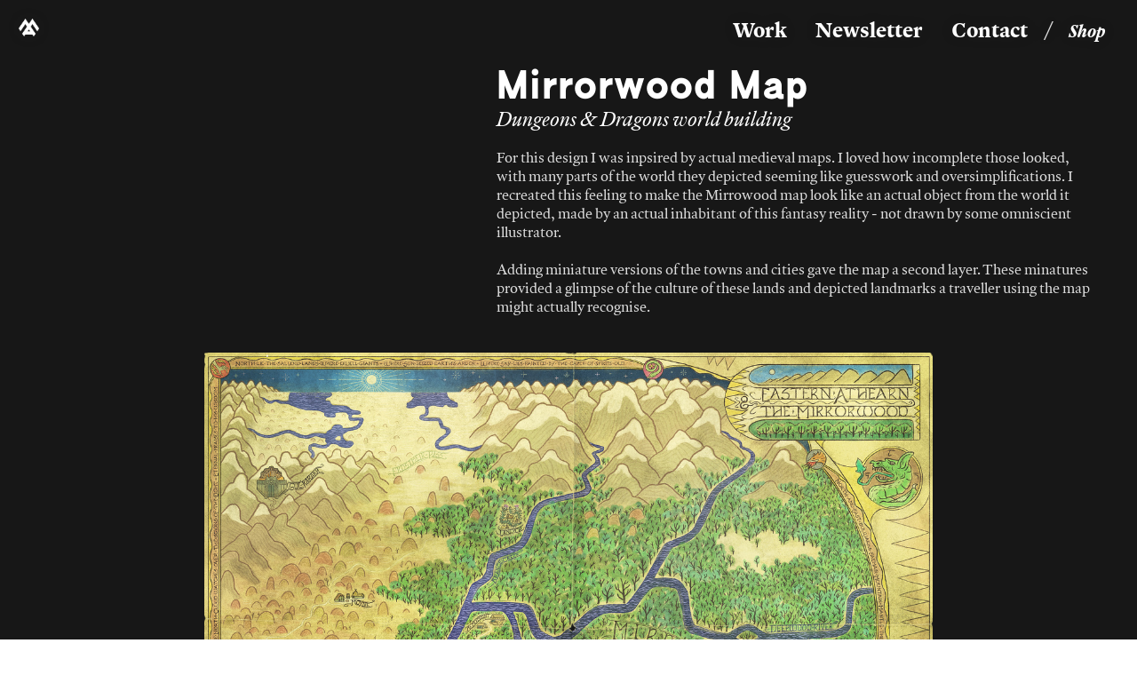

--- FILE ---
content_type: text/html; charset=UTF-8
request_url: https://maxphilippi.com/Mirrorwood-Map
body_size: 44053
content:
<!DOCTYPE html>
<!-- 

        Running on cargo.site

-->
<html lang="en" data-predefined-style="true" data-css-presets="true" data-css-preset data-typography-preset>
	<head>
<script>
				var __cargo_context__ = 'live';
				var __cargo_js_ver__ = 'c=2806793921';
				var __cargo_maint__ = false;
				
				
			</script>
					<meta http-equiv="X-UA-Compatible" content="IE=edge,chrome=1">
		<meta http-equiv="Content-Type" content="text/html; charset=utf-8">
		<meta name="viewport" content="initial-scale=1.0, maximum-scale=1.0, user-scalable=no">
		
			<meta name="robots" content="index,follow">
		<title>Mirrorwood Map — Max Philippi - Illustration and Animation</title>
		<meta name="description" content="Mirrorwood MapDungeons &amp; Dragons world building For this design I was inpsired by actual medieval maps. I loved how incomplete those looked, with...">
				<meta name="twitter:card" content="summary_large_image">
		<meta name="twitter:title" content="Mirrorwood Map — Max Philippi - Illustration and Animation">
		<meta name="twitter:description" content="Mirrorwood MapDungeons &amp; Dragons world building For this design I was inpsired by actual medieval maps. I loved how incomplete those looked, with...">
		<meta name="twitter:image" content="https://freight.cargo.site/w/1200/i/250d3600088e16df5eb02776cce6648028efd03f1140602ccf0aa5081a386b0a/Athearn-thumb.jpg">
		<meta property="og:locale" content="en_US">
		<meta property="og:title" content="Mirrorwood Map — Max Philippi - Illustration and Animation">
		<meta property="og:description" content="Mirrorwood MapDungeons &amp; Dragons world building For this design I was inpsired by actual medieval maps. I loved how incomplete those looked, with...">
		<meta property="og:url" content="https://maxphilippi.com/Mirrorwood-Map">
		<meta property="og:image" content="https://freight.cargo.site/w/1200/i/250d3600088e16df5eb02776cce6648028efd03f1140602ccf0aa5081a386b0a/Athearn-thumb.jpg">
		<meta property="og:type" content="website">

		<link rel="preconnect" href="https://static.cargo.site" crossorigin>
		<link rel="preconnect" href="https://freight.cargo.site" crossorigin>
				<link rel="preconnect" href="https://type.cargo.site" crossorigin>

		<!--<link rel="preload" href="https://static.cargo.site/assets/social/IconFont-Regular-0.9.3.woff2" as="font" type="font/woff" crossorigin>-->

		

		<link href="https://freight.cargo.site/t/original/i/6f1f96d891e2ac6b13525185c4ffcb960b9e562fafff170b2c48eab74423c9bd/favicon-3.ico" rel="shortcut icon">
		<link href="https://maxphilippi.com/rss" rel="alternate" type="application/rss+xml" title="Max Philippi - Illustration and Animation feed">

		<link href="https://maxphilippi.com/stylesheet?c=2806793921&1719498137" id="member_stylesheet" rel="stylesheet" type="text/css" />
<style id="">@font-face{font-family:Icons;src:url(https://static.cargo.site/assets/social/IconFont-Regular-0.9.3.woff2);unicode-range:U+E000-E15C,U+F0000,U+FE0E}@font-face{font-family:Icons;src:url(https://static.cargo.site/assets/social/IconFont-Regular-0.9.3.woff2);font-weight:240;unicode-range:U+E000-E15C,U+F0000,U+FE0E}@font-face{font-family:Icons;src:url(https://static.cargo.site/assets/social/IconFont-Regular-0.9.3.woff2);unicode-range:U+E000-E15C,U+F0000,U+FE0E;font-weight:400}@font-face{font-family:Icons;src:url(https://static.cargo.site/assets/social/IconFont-Regular-0.9.3.woff2);unicode-range:U+E000-E15C,U+F0000,U+FE0E;font-weight:600}@font-face{font-family:Icons;src:url(https://static.cargo.site/assets/social/IconFont-Regular-0.9.3.woff2);unicode-range:U+E000-E15C,U+F0000,U+FE0E;font-weight:800}@font-face{font-family:Icons;src:url(https://static.cargo.site/assets/social/IconFont-Regular-0.9.3.woff2);unicode-range:U+E000-E15C,U+F0000,U+FE0E;font-style:italic}@font-face{font-family:Icons;src:url(https://static.cargo.site/assets/social/IconFont-Regular-0.9.3.woff2);unicode-range:U+E000-E15C,U+F0000,U+FE0E;font-weight:200;font-style:italic}@font-face{font-family:Icons;src:url(https://static.cargo.site/assets/social/IconFont-Regular-0.9.3.woff2);unicode-range:U+E000-E15C,U+F0000,U+FE0E;font-weight:400;font-style:italic}@font-face{font-family:Icons;src:url(https://static.cargo.site/assets/social/IconFont-Regular-0.9.3.woff2);unicode-range:U+E000-E15C,U+F0000,U+FE0E;font-weight:600;font-style:italic}@font-face{font-family:Icons;src:url(https://static.cargo.site/assets/social/IconFont-Regular-0.9.3.woff2);unicode-range:U+E000-E15C,U+F0000,U+FE0E;font-weight:800;font-style:italic}body.iconfont-loading,body.iconfont-loading *{color:transparent!important}body{-moz-osx-font-smoothing:grayscale;-webkit-font-smoothing:antialiased;-webkit-text-size-adjust:none}body.no-scroll{overflow:hidden}/*!
 * Content
 */.page{word-wrap:break-word}:focus{outline:0}.pointer-events-none{pointer-events:none}.pointer-events-auto{pointer-events:auto}.pointer-events-none .page_content .audio-player,.pointer-events-none .page_content .shop_product,.pointer-events-none .page_content a,.pointer-events-none .page_content audio,.pointer-events-none .page_content button,.pointer-events-none .page_content details,.pointer-events-none .page_content iframe,.pointer-events-none .page_content img,.pointer-events-none .page_content input,.pointer-events-none .page_content video{pointer-events:auto}.pointer-events-none .page_content *>a,.pointer-events-none .page_content>a{position:relative}s *{text-transform:inherit}#toolset{position:fixed;bottom:10px;right:10px;z-index:8}.mobile #toolset,.template_site_inframe #toolset{display:none}#toolset a{display:block;height:24px;width:24px;margin:0;padding:0;text-decoration:none;background:rgba(0,0,0,.2)}#toolset a:hover{background:rgba(0,0,0,.8)}[data-adminview] #toolset a,[data-adminview] #toolset_admin a{background:rgba(0,0,0,.04);pointer-events:none;cursor:default}#toolset_admin a:active{background:rgba(0,0,0,.7)}#toolset_admin a svg>*{transform:scale(1.1) translate(0,-.5px);transform-origin:50% 50%}#toolset_admin a svg{pointer-events:none;width:100%!important;height:auto!important}#following-container{overflow:auto;-webkit-overflow-scrolling:touch}#following-container iframe{height:100%;width:100%;position:absolute;top:0;left:0;right:0;bottom:0}:root{--following-width:-400px;--following-animation-duration:450ms}@keyframes following-open{0%{transform:translateX(0)}100%{transform:translateX(var(--following-width))}}@keyframes following-open-inverse{0%{transform:translateX(0)}100%{transform:translateX(calc(-1 * var(--following-width)))}}@keyframes following-close{0%{transform:translateX(var(--following-width))}100%{transform:translateX(0)}}@keyframes following-close-inverse{0%{transform:translateX(calc(-1 * var(--following-width)))}100%{transform:translateX(0)}}body.animate-left{animation:following-open var(--following-animation-duration);animation-fill-mode:both;animation-timing-function:cubic-bezier(.24,1,.29,1)}#following-container.animate-left{animation:following-close-inverse var(--following-animation-duration);animation-fill-mode:both;animation-timing-function:cubic-bezier(.24,1,.29,1)}#following-container.animate-left #following-frame{animation:following-close var(--following-animation-duration);animation-fill-mode:both;animation-timing-function:cubic-bezier(.24,1,.29,1)}body.animate-right{animation:following-close var(--following-animation-duration);animation-fill-mode:both;animation-timing-function:cubic-bezier(.24,1,.29,1)}#following-container.animate-right{animation:following-open-inverse var(--following-animation-duration);animation-fill-mode:both;animation-timing-function:cubic-bezier(.24,1,.29,1)}#following-container.animate-right #following-frame{animation:following-open var(--following-animation-duration);animation-fill-mode:both;animation-timing-function:cubic-bezier(.24,1,.29,1)}.slick-slider{position:relative;display:block;-moz-box-sizing:border-box;box-sizing:border-box;-webkit-user-select:none;-moz-user-select:none;-ms-user-select:none;user-select:none;-webkit-touch-callout:none;-khtml-user-select:none;-ms-touch-action:pan-y;touch-action:pan-y;-webkit-tap-highlight-color:transparent}.slick-list{position:relative;display:block;overflow:hidden;margin:0;padding:0}.slick-list:focus{outline:0}.slick-list.dragging{cursor:pointer;cursor:hand}.slick-slider .slick-list,.slick-slider .slick-track{transform:translate3d(0,0,0);will-change:transform}.slick-track{position:relative;top:0;left:0;display:block}.slick-track:after,.slick-track:before{display:table;content:'';width:1px;height:1px;margin-top:-1px;margin-left:-1px}.slick-track:after{clear:both}.slick-loading .slick-track{visibility:hidden}.slick-slide{display:none;float:left;height:100%;min-height:1px}[dir=rtl] .slick-slide{float:right}.content .slick-slide img{display:inline-block}.content .slick-slide img:not(.image-zoom){cursor:pointer}.content .scrub .slick-list,.content .scrub .slick-slide img:not(.image-zoom){cursor:ew-resize}body.slideshow-scrub-dragging *{cursor:ew-resize!important}.content .slick-slide img:not([src]),.content .slick-slide img[src='']{width:100%;height:auto}.slick-slide.slick-loading img{display:none}.slick-slide.dragging img{pointer-events:none}.slick-initialized .slick-slide{display:block}.slick-loading .slick-slide{visibility:hidden}.slick-vertical .slick-slide{display:block;height:auto;border:1px solid transparent}.slick-arrow.slick-hidden{display:none}.slick-arrow{position:absolute;z-index:9;width:0;top:0;height:100%;cursor:pointer;will-change:opacity;-webkit-transition:opacity 333ms cubic-bezier(.4,0,.22,1);transition:opacity 333ms cubic-bezier(.4,0,.22,1)}.slick-arrow.hidden{opacity:0}.slick-arrow svg{position:absolute;width:36px;height:36px;top:0;left:0;right:0;bottom:0;margin:auto;transform:translate(.25px,.25px)}.slick-arrow svg.right-arrow{transform:translate(.25px,.25px) scaleX(-1)}.slick-arrow svg:active{opacity:.75}.slick-arrow svg .arrow-shape{fill:none!important;stroke:#fff;stroke-linecap:square}.slick-arrow svg .arrow-outline{fill:none!important;stroke-width:2.5px;stroke:rgba(0,0,0,.6);stroke-linecap:square}.slick-arrow.slick-next{right:0;text-align:right}.slick-next svg,.wallpaper-navigation .slick-next svg{margin-right:10px}.mobile .slick-next svg{margin-right:10px}.slick-arrow.slick-prev{text-align:left}.slick-prev svg,.wallpaper-navigation .slick-prev svg{margin-left:10px}.mobile .slick-prev svg{margin-left:10px}.loading_animation{display:none;vertical-align:middle;z-index:15;line-height:0;pointer-events:none;border-radius:100%}.loading_animation.hidden{display:none}.loading_animation.pulsing{opacity:0;display:inline-block;animation-delay:.1s;-webkit-animation-delay:.1s;-moz-animation-delay:.1s;animation-duration:12s;animation-iteration-count:infinite;animation:fade-pulse-in .5s ease-in-out;-moz-animation:fade-pulse-in .5s ease-in-out;-webkit-animation:fade-pulse-in .5s ease-in-out;-webkit-animation-fill-mode:forwards;-moz-animation-fill-mode:forwards;animation-fill-mode:forwards}.loading_animation.pulsing.no-delay{animation-delay:0s;-webkit-animation-delay:0s;-moz-animation-delay:0s}.loading_animation div{border-radius:100%}.loading_animation div svg{max-width:100%;height:auto}.loading_animation div,.loading_animation div svg{width:20px;height:20px}.loading_animation.full-width svg{width:100%;height:auto}.loading_animation.full-width.big svg{width:100px;height:100px}.loading_animation div svg>*{fill:#ccc}.loading_animation div{-webkit-animation:spin-loading 12s ease-out;-webkit-animation-iteration-count:infinite;-moz-animation:spin-loading 12s ease-out;-moz-animation-iteration-count:infinite;animation:spin-loading 12s ease-out;animation-iteration-count:infinite}.loading_animation.hidden{display:none}[data-backdrop] .loading_animation{position:absolute;top:15px;left:15px;z-index:99}.loading_animation.position-absolute.middle{top:calc(50% - 10px);left:calc(50% - 10px)}.loading_animation.position-absolute.topleft{top:0;left:0}.loading_animation.position-absolute.middleright{top:calc(50% - 10px);right:1rem}.loading_animation.position-absolute.middleleft{top:calc(50% - 10px);left:1rem}.loading_animation.gray div svg>*{fill:#999}.loading_animation.gray-dark div svg>*{fill:#666}.loading_animation.gray-darker div svg>*{fill:#555}.loading_animation.gray-light div svg>*{fill:#ccc}.loading_animation.white div svg>*{fill:rgba(255,255,255,.85)}.loading_animation.blue div svg>*{fill:#698fff}.loading_animation.inline{display:inline-block;margin-bottom:.5ex}.loading_animation.inline.left{margin-right:.5ex}@-webkit-keyframes fade-pulse-in{0%{opacity:0}50%{opacity:.5}100%{opacity:1}}@-moz-keyframes fade-pulse-in{0%{opacity:0}50%{opacity:.5}100%{opacity:1}}@keyframes fade-pulse-in{0%{opacity:0}50%{opacity:.5}100%{opacity:1}}@-webkit-keyframes pulsate{0%{opacity:1}50%{opacity:0}100%{opacity:1}}@-moz-keyframes pulsate{0%{opacity:1}50%{opacity:0}100%{opacity:1}}@keyframes pulsate{0%{opacity:1}50%{opacity:0}100%{opacity:1}}@-webkit-keyframes spin-loading{0%{transform:rotate(0)}9%{transform:rotate(1050deg)}18%{transform:rotate(-1090deg)}20%{transform:rotate(-1080deg)}23%{transform:rotate(-1080deg)}28%{transform:rotate(-1095deg)}29%{transform:rotate(-1065deg)}34%{transform:rotate(-1080deg)}35%{transform:rotate(-1050deg)}40%{transform:rotate(-1065deg)}41%{transform:rotate(-1035deg)}44%{transform:rotate(-1035deg)}47%{transform:rotate(-2160deg)}50%{transform:rotate(-2160deg)}56%{transform:rotate(45deg)}60%{transform:rotate(45deg)}80%{transform:rotate(6120deg)}100%{transform:rotate(0)}}@keyframes spin-loading{0%{transform:rotate(0)}9%{transform:rotate(1050deg)}18%{transform:rotate(-1090deg)}20%{transform:rotate(-1080deg)}23%{transform:rotate(-1080deg)}28%{transform:rotate(-1095deg)}29%{transform:rotate(-1065deg)}34%{transform:rotate(-1080deg)}35%{transform:rotate(-1050deg)}40%{transform:rotate(-1065deg)}41%{transform:rotate(-1035deg)}44%{transform:rotate(-1035deg)}47%{transform:rotate(-2160deg)}50%{transform:rotate(-2160deg)}56%{transform:rotate(45deg)}60%{transform:rotate(45deg)}80%{transform:rotate(6120deg)}100%{transform:rotate(0)}}[grid-row]{align-items:flex-start;box-sizing:border-box;display:-webkit-box;display:-webkit-flex;display:-ms-flexbox;display:flex;-webkit-flex-wrap:wrap;-ms-flex-wrap:wrap;flex-wrap:wrap}[grid-col]{box-sizing:border-box}[grid-row] [grid-col].empty:after{content:"\0000A0";cursor:text}body.mobile[data-adminview=content-editproject] [grid-row] [grid-col].empty:after{display:none}[grid-col=auto]{-webkit-box-flex:1;-webkit-flex:1;-ms-flex:1;flex:1}[grid-col=x12]{width:100%}[grid-col=x11]{width:50%}[grid-col=x10]{width:33.33%}[grid-col=x9]{width:25%}[grid-col=x8]{width:20%}[grid-col=x7]{width:16.666666667%}[grid-col=x6]{width:14.285714286%}[grid-col=x5]{width:12.5%}[grid-col=x4]{width:11.111111111%}[grid-col=x3]{width:10%}[grid-col=x2]{width:9.090909091%}[grid-col=x1]{width:8.333333333%}[grid-col="1"]{width:8.33333%}[grid-col="2"]{width:16.66667%}[grid-col="3"]{width:25%}[grid-col="4"]{width:33.33333%}[grid-col="5"]{width:41.66667%}[grid-col="6"]{width:50%}[grid-col="7"]{width:58.33333%}[grid-col="8"]{width:66.66667%}[grid-col="9"]{width:75%}[grid-col="10"]{width:83.33333%}[grid-col="11"]{width:91.66667%}[grid-col="12"]{width:100%}body.mobile [grid-responsive] [grid-col]{width:100%;-webkit-box-flex:none;-webkit-flex:none;-ms-flex:none;flex:none}[data-ce-host=true][contenteditable=true] [grid-pad]{pointer-events:none}[data-ce-host=true][contenteditable=true] [grid-pad]>*{pointer-events:auto}[grid-pad="0"]{padding:0}[grid-pad="0.25"]{padding:.125rem}[grid-pad="0.5"]{padding:.25rem}[grid-pad="0.75"]{padding:.375rem}[grid-pad="1"]{padding:.5rem}[grid-pad="1.25"]{padding:.625rem}[grid-pad="1.5"]{padding:.75rem}[grid-pad="1.75"]{padding:.875rem}[grid-pad="2"]{padding:1rem}[grid-pad="2.5"]{padding:1.25rem}[grid-pad="3"]{padding:1.5rem}[grid-pad="3.5"]{padding:1.75rem}[grid-pad="4"]{padding:2rem}[grid-pad="5"]{padding:2.5rem}[grid-pad="6"]{padding:3rem}[grid-pad="7"]{padding:3.5rem}[grid-pad="8"]{padding:4rem}[grid-pad="9"]{padding:4.5rem}[grid-pad="10"]{padding:5rem}[grid-gutter="0"]{margin:0}[grid-gutter="0.5"]{margin:-.25rem}[grid-gutter="1"]{margin:-.5rem}[grid-gutter="1.5"]{margin:-.75rem}[grid-gutter="2"]{margin:-1rem}[grid-gutter="2.5"]{margin:-1.25rem}[grid-gutter="3"]{margin:-1.5rem}[grid-gutter="3.5"]{margin:-1.75rem}[grid-gutter="4"]{margin:-2rem}[grid-gutter="5"]{margin:-2.5rem}[grid-gutter="6"]{margin:-3rem}[grid-gutter="7"]{margin:-3.5rem}[grid-gutter="8"]{margin:-4rem}[grid-gutter="10"]{margin:-5rem}[grid-gutter="12"]{margin:-6rem}[grid-gutter="14"]{margin:-7rem}[grid-gutter="16"]{margin:-8rem}[grid-gutter="18"]{margin:-9rem}[grid-gutter="20"]{margin:-10rem}small{max-width:100%;text-decoration:inherit}img:not([src]),img[src='']{outline:1px solid rgba(177,177,177,.4);outline-offset:-1px;content:url([data-uri])}img.image-zoom{cursor:-webkit-zoom-in;cursor:-moz-zoom-in;cursor:zoom-in}#imprimatur{color:#333;font-size:10px;font-family:-apple-system,BlinkMacSystemFont,"Segoe UI",Roboto,Oxygen,Ubuntu,Cantarell,"Open Sans","Helvetica Neue",sans-serif,"Sans Serif",Icons;/*!System*/position:fixed;opacity:.3;right:-28px;bottom:160px;transform:rotate(270deg);-ms-transform:rotate(270deg);-webkit-transform:rotate(270deg);z-index:8;text-transform:uppercase;color:#999;opacity:.5;padding-bottom:2px;text-decoration:none}.mobile #imprimatur{display:none}bodycopy cargo-link a{font-family:-apple-system,BlinkMacSystemFont,"Segoe UI",Roboto,Oxygen,Ubuntu,Cantarell,"Open Sans","Helvetica Neue",sans-serif,"Sans Serif",Icons;/*!System*/font-size:12px;font-style:normal;font-weight:400;transform:rotate(270deg);text-decoration:none;position:fixed!important;right:-27px;bottom:100px;text-decoration:none;letter-spacing:normal;background:0 0;border:0;border-bottom:0;outline:0}/*! PhotoSwipe Default UI CSS by Dmitry Semenov | photoswipe.com | MIT license */.pswp--has_mouse .pswp__button--arrow--left,.pswp--has_mouse .pswp__button--arrow--right,.pswp__ui{visibility:visible}.pswp--minimal--dark .pswp__top-bar,.pswp__button{background:0 0}.pswp,.pswp__bg,.pswp__container,.pswp__img--placeholder,.pswp__zoom-wrap,.quick-view-navigation{-webkit-backface-visibility:hidden}.pswp__button{cursor:pointer;opacity:1;-webkit-appearance:none;transition:opacity .2s;-webkit-box-shadow:none;box-shadow:none}.pswp__button-close>svg{top:10px;right:10px;margin-left:auto}.pswp--touch .quick-view-navigation{display:none}.pswp__ui{-webkit-font-smoothing:auto;opacity:1;z-index:1550}.quick-view-navigation{will-change:opacity;-webkit-transition:opacity 333ms cubic-bezier(.4,0,.22,1);transition:opacity 333ms cubic-bezier(.4,0,.22,1)}.quick-view-navigation .pswp__group .pswp__button{pointer-events:auto}.pswp__button>svg{position:absolute;width:36px;height:36px}.quick-view-navigation .pswp__group:active svg{opacity:.75}.pswp__button svg .shape-shape{fill:#fff}.pswp__button svg .shape-outline{fill:#000}.pswp__button-prev>svg{top:0;bottom:0;left:10px;margin:auto}.pswp__button-next>svg{top:0;bottom:0;right:10px;margin:auto}.quick-view-navigation .pswp__group .pswp__button-prev{position:absolute;left:0;top:0;width:0;height:100%}.quick-view-navigation .pswp__group .pswp__button-next{position:absolute;right:0;top:0;width:0;height:100%}.quick-view-navigation .close-button,.quick-view-navigation .left-arrow,.quick-view-navigation .right-arrow{transform:translate(.25px,.25px)}.quick-view-navigation .right-arrow{transform:translate(.25px,.25px) scaleX(-1)}.pswp__button svg .shape-outline{fill:transparent!important;stroke:#000;stroke-width:2.5px;stroke-linecap:square}.pswp__button svg .shape-shape{fill:transparent!important;stroke:#fff;stroke-width:1.5px;stroke-linecap:square}.pswp__bg,.pswp__scroll-wrap,.pswp__zoom-wrap{width:100%;position:absolute}.quick-view-navigation .pswp__group .pswp__button-close{margin:0}.pswp__container,.pswp__item,.pswp__zoom-wrap{right:0;bottom:0;top:0;position:absolute;left:0}.pswp__ui--hidden .pswp__button{opacity:.001}.pswp__ui--hidden .pswp__button,.pswp__ui--hidden .pswp__button *{pointer-events:none}.pswp .pswp__ui.pswp__ui--displaynone{display:none}.pswp__element--disabled{display:none!important}/*! PhotoSwipe main CSS by Dmitry Semenov | photoswipe.com | MIT license */.pswp{position:fixed;display:none;height:100%;width:100%;top:0;left:0;right:0;bottom:0;margin:auto;-ms-touch-action:none;touch-action:none;z-index:9999999;-webkit-text-size-adjust:100%;line-height:initial;letter-spacing:initial;outline:0}.pswp img{max-width:none}.pswp--zoom-disabled .pswp__img{cursor:default!important}.pswp--animate_opacity{opacity:.001;will-change:opacity;-webkit-transition:opacity 333ms cubic-bezier(.4,0,.22,1);transition:opacity 333ms cubic-bezier(.4,0,.22,1)}.pswp--open{display:block}.pswp--zoom-allowed .pswp__img{cursor:-webkit-zoom-in;cursor:-moz-zoom-in;cursor:zoom-in}.pswp--zoomed-in .pswp__img{cursor:-webkit-grab;cursor:-moz-grab;cursor:grab}.pswp--dragging .pswp__img{cursor:-webkit-grabbing;cursor:-moz-grabbing;cursor:grabbing}.pswp__bg{left:0;top:0;height:100%;opacity:0;transform:translateZ(0);will-change:opacity}.pswp__scroll-wrap{left:0;top:0;height:100%}.pswp__container,.pswp__zoom-wrap{-ms-touch-action:none;touch-action:none}.pswp__container,.pswp__img{-webkit-user-select:none;-moz-user-select:none;-ms-user-select:none;user-select:none;-webkit-tap-highlight-color:transparent;-webkit-touch-callout:none}.pswp__zoom-wrap{-webkit-transform-origin:left top;-ms-transform-origin:left top;transform-origin:left top;-webkit-transition:-webkit-transform 222ms cubic-bezier(.4,0,.22,1);transition:transform 222ms cubic-bezier(.4,0,.22,1)}.pswp__bg{-webkit-transition:opacity 222ms cubic-bezier(.4,0,.22,1);transition:opacity 222ms cubic-bezier(.4,0,.22,1)}.pswp--animated-in .pswp__bg,.pswp--animated-in .pswp__zoom-wrap{-webkit-transition:none;transition:none}.pswp--hide-overflow .pswp__scroll-wrap,.pswp--hide-overflow.pswp{overflow:hidden}.pswp__img{position:absolute;width:auto;height:auto;top:0;left:0}.pswp__img--placeholder--blank{background:#222}.pswp--ie .pswp__img{width:100%!important;height:auto!important;left:0;top:0}.pswp__ui--idle{opacity:0}.pswp__error-msg{position:absolute;left:0;top:50%;width:100%;text-align:center;font-size:14px;line-height:16px;margin-top:-8px;color:#ccc}.pswp__error-msg a{color:#ccc;text-decoration:underline}.pswp__error-msg{font-family:-apple-system,BlinkMacSystemFont,"Segoe UI",Roboto,Oxygen,Ubuntu,Cantarell,"Open Sans","Helvetica Neue",sans-serif}.quick-view.mouse-down .iframe-item{pointer-events:none!important}.quick-view-caption-positioner{pointer-events:none;width:100%;height:100%}.quick-view-caption-wrapper{margin:auto;position:absolute;bottom:0;left:0;right:0}.quick-view-horizontal-align-left .quick-view-caption-wrapper{margin-left:0}.quick-view-horizontal-align-right .quick-view-caption-wrapper{margin-right:0}[data-quick-view-caption]{transition:.1s opacity ease-in-out;position:absolute;bottom:0;left:0;right:0}.quick-view-horizontal-align-left [data-quick-view-caption]{text-align:left}.quick-view-horizontal-align-right [data-quick-view-caption]{text-align:right}.quick-view-caption{transition:.1s opacity ease-in-out}.quick-view-caption>*{display:inline-block}.quick-view-caption *{pointer-events:auto}.quick-view-caption.hidden{opacity:0}.shop_product .dropdown_wrapper{flex:0 0 100%;position:relative}.shop_product select{appearance:none;-moz-appearance:none;-webkit-appearance:none;outline:0;-webkit-font-smoothing:antialiased;-moz-osx-font-smoothing:grayscale;cursor:pointer;border-radius:0;white-space:nowrap;overflow:hidden!important;text-overflow:ellipsis}.shop_product select.dropdown::-ms-expand{display:none}.shop_product a{cursor:pointer;border-bottom:none;text-decoration:none}.shop_product a.out-of-stock{pointer-events:none}body.audio-player-dragging *{cursor:ew-resize!important}.audio-player{display:inline-flex;flex:1 0 calc(100% - 2px);width:calc(100% - 2px)}.audio-player .button{height:100%;flex:0 0 3.3rem;display:flex}.audio-player .separator{left:3.3rem;height:100%}.audio-player .buffer{width:0%;height:100%;transition:left .3s linear,width .3s linear}.audio-player.seeking .buffer{transition:left 0s,width 0s}.audio-player.seeking{user-select:none;-webkit-user-select:none;cursor:ew-resize}.audio-player.seeking *{user-select:none;-webkit-user-select:none;cursor:ew-resize}.audio-player .bar{overflow:hidden;display:flex;justify-content:space-between;align-content:center;flex-grow:1}.audio-player .progress{width:0%;height:100%;transition:width .3s linear}.audio-player.seeking .progress{transition:width 0s}.audio-player .pause,.audio-player .play{cursor:pointer;height:100%}.audio-player .note-icon{margin:auto 0;order:2;flex:0 1 auto}.audio-player .title{white-space:nowrap;overflow:hidden;text-overflow:ellipsis;pointer-events:none;user-select:none;padding:.5rem 0 .5rem 1rem;margin:auto auto auto 0;flex:0 3 auto;min-width:0;width:100%}.audio-player .total-time{flex:0 1 auto;margin:auto 0}.audio-player .current-time,.audio-player .play-text{flex:0 1 auto;margin:auto 0}.audio-player .stream-anim{user-select:none;margin:auto auto auto 0}.audio-player .stream-anim span{display:inline-block}.audio-player .buffer,.audio-player .current-time,.audio-player .note-svg,.audio-player .play-text,.audio-player .separator,.audio-player .total-time{user-select:none;pointer-events:none}.audio-player .buffer,.audio-player .play-text,.audio-player .progress{position:absolute}.audio-player,.audio-player .bar,.audio-player .button,.audio-player .current-time,.audio-player .note-icon,.audio-player .pause,.audio-player .play,.audio-player .total-time{position:relative}body.mobile .audio-player,body.mobile .audio-player *{-webkit-touch-callout:none}#standalone-admin-frame{border:0;width:400px;position:absolute;right:0;top:0;height:100vh;z-index:99}body[standalone-admin=true] #standalone-admin-frame{transform:translate(0,0)}body[standalone-admin=true] .main_container{width:calc(100% - 400px)}body[standalone-admin=false] #standalone-admin-frame{transform:translate(100%,0)}body[standalone-admin=false] .main_container{width:100%}.toggle_standaloneAdmin{position:fixed;top:0;right:400px;height:40px;width:40px;z-index:999;cursor:pointer;background-color:rgba(0,0,0,.4)}.toggle_standaloneAdmin:active{opacity:.7}body[standalone-admin=false] .toggle_standaloneAdmin{right:0}.toggle_standaloneAdmin *{color:#fff;fill:#fff}.toggle_standaloneAdmin svg{padding:6px;width:100%;height:100%;opacity:.85}body[standalone-admin=false] .toggle_standaloneAdmin #close,body[standalone-admin=true] .toggle_standaloneAdmin #backdropsettings{display:none}.toggle_standaloneAdmin>div{width:100%;height:100%}#admin_toggle_button{position:fixed;top:50%;transform:translate(0,-50%);right:400px;height:36px;width:12px;z-index:999;cursor:pointer;background-color:rgba(0,0,0,.09);padding-left:2px;margin-right:5px}#admin_toggle_button .bar{content:'';background:rgba(0,0,0,.09);position:fixed;width:5px;bottom:0;top:0;z-index:10}#admin_toggle_button:active{background:rgba(0,0,0,.065)}#admin_toggle_button *{color:#fff;fill:#fff}#admin_toggle_button svg{padding:0;width:16px;height:36px;margin-left:1px;opacity:1}#admin_toggle_button svg *{fill:#fff;opacity:1}#admin_toggle_button[data-state=closed] .toggle_admin_close{display:none}#admin_toggle_button[data-state=closed],#admin_toggle_button[data-state=closed] .toggle_admin_open{width:20px;cursor:pointer;margin:0}#admin_toggle_button[data-state=closed] svg{margin-left:2px}#admin_toggle_button[data-state=open] .toggle_admin_open{display:none}select,select *{text-rendering:auto!important}b b{font-weight:inherit}*{-webkit-box-sizing:border-box;-moz-box-sizing:border-box;box-sizing:border-box}customhtml>*{position:relative;z-index:10}body,html{min-height:100vh;margin:0;padding:0}html{touch-action:manipulation;position:relative;background-color:#fff}.main_container{min-height:100vh;width:100%;overflow:hidden}.container{display:-webkit-box;display:-webkit-flex;display:-moz-box;display:-ms-flexbox;display:flex;-webkit-flex-wrap:wrap;-moz-flex-wrap:wrap;-ms-flex-wrap:wrap;flex-wrap:wrap;max-width:100%;width:100%;overflow:visible}.container{align-items:flex-start;-webkit-align-items:flex-start}.page{z-index:2}.page ul li>text-limit{display:block}.content,.content_container,.pinned{-webkit-flex:1 0 auto;-moz-flex:1 0 auto;-ms-flex:1 0 auto;flex:1 0 auto;max-width:100%}.content_container{width:100%}.content_container.full_height{min-height:100vh}.page_background{position:absolute;top:0;left:0;width:100%;height:100%}.page_container{position:relative;overflow:visible;width:100%}.backdrop{position:absolute;top:0;z-index:1;width:100%;height:100%;max-height:100vh}.backdrop>div{position:absolute;top:0;left:0;width:100%;height:100%;-webkit-backface-visibility:hidden;backface-visibility:hidden;transform:translate3d(0,0,0);contain:strict}[data-backdrop].backdrop>div[data-overflowing]{max-height:100vh;position:absolute;top:0;left:0}body.mobile [split-responsive]{display:flex;flex-direction:column}body.mobile [split-responsive] .container{width:100%;order:2}body.mobile [split-responsive] .backdrop{position:relative;height:50vh;width:100%;order:1}body.mobile [split-responsive] [data-auxiliary].backdrop{position:absolute;height:50vh;width:100%;order:1}.page{position:relative;z-index:2}img[data-align=left]{float:left}img[data-align=right]{float:right}[data-rotation]{transform-origin:center center}.content .page_content:not([contenteditable=true]) [data-draggable]{pointer-events:auto!important;backface-visibility:hidden}.preserve-3d{-moz-transform-style:preserve-3d;transform-style:preserve-3d}.content .page_content:not([contenteditable=true]) [data-draggable] iframe{pointer-events:none!important}.dragging-active iframe{pointer-events:none!important}.content .page_content:not([contenteditable=true]) [data-draggable]:active{opacity:1}.content .scroll-transition-fade{transition:transform 1s ease-in-out,opacity .8s ease-in-out}.content .scroll-transition-fade.below-viewport{opacity:0;transform:translateY(40px)}.mobile.full_width .page_container:not([split-layout]) .container_width{width:100%}[data-view=pinned_bottom] .bottom_pin_invisibility{visibility:hidden}.pinned{position:relative;width:100%}.pinned .page_container.accommodate:not(.fixed):not(.overlay){z-index:2}.pinned .page_container.overlay{position:absolute;z-index:4}.pinned .page_container.overlay.fixed{position:fixed}.pinned .page_container.overlay.fixed .page{max-height:100vh;-webkit-overflow-scrolling:touch}.pinned .page_container.overlay.fixed .page.allow-scroll{overflow-y:auto;overflow-x:hidden}.pinned .page_container.overlay.fixed .page.allow-scroll{align-items:flex-start;-webkit-align-items:flex-start}.pinned .page_container .page.allow-scroll::-webkit-scrollbar{width:0;background:0 0;display:none}.pinned.pinned_top .page_container.overlay{left:0;top:0}.pinned.pinned_bottom .page_container.overlay{left:0;bottom:0}div[data-container=set]:empty{margin-top:1px}.thumbnails{position:relative;z-index:1}[thumbnails=grid]{align-items:baseline}[thumbnails=justify] .thumbnail{box-sizing:content-box}[thumbnails][data-padding-zero] .thumbnail{margin-bottom:-1px}[thumbnails=montessori] .thumbnail{pointer-events:auto;position:absolute}[thumbnails] .thumbnail>a{display:block;text-decoration:none}[thumbnails=montessori]{height:0}[thumbnails][data-resizing],[thumbnails][data-resizing] *{cursor:nwse-resize}[thumbnails] .thumbnail .resize-handle{cursor:nwse-resize;width:26px;height:26px;padding:5px;position:absolute;opacity:.75;right:-1px;bottom:-1px;z-index:100}[thumbnails][data-resizing] .resize-handle{display:none}[thumbnails] .thumbnail .resize-handle svg{position:absolute;top:0;left:0}[thumbnails] .thumbnail .resize-handle:hover{opacity:1}[data-can-move].thumbnail .resize-handle svg .resize_path_outline{fill:#fff}[data-can-move].thumbnail .resize-handle svg .resize_path{fill:#000}[thumbnails=montessori] .thumbnail_sizer{height:0;width:100%;position:relative;padding-bottom:100%;pointer-events:none}[thumbnails] .thumbnail img{display:block;min-height:3px;margin-bottom:0}[thumbnails] .thumbnail img:not([src]),img[src=""]{margin:0!important;width:100%;min-height:3px;height:100%!important;position:absolute}[aspect-ratio="1x1"].thumb_image{height:0;padding-bottom:100%;overflow:hidden}[aspect-ratio="4x3"].thumb_image{height:0;padding-bottom:75%;overflow:hidden}[aspect-ratio="16x9"].thumb_image{height:0;padding-bottom:56.25%;overflow:hidden}[thumbnails] .thumb_image{width:100%;position:relative}[thumbnails][thumbnail-vertical-align=top]{align-items:flex-start}[thumbnails][thumbnail-vertical-align=middle]{align-items:center}[thumbnails][thumbnail-vertical-align=bottom]{align-items:baseline}[thumbnails][thumbnail-horizontal-align=left]{justify-content:flex-start}[thumbnails][thumbnail-horizontal-align=middle]{justify-content:center}[thumbnails][thumbnail-horizontal-align=right]{justify-content:flex-end}.thumb_image.default_image>svg{position:absolute;top:0;left:0;bottom:0;right:0;width:100%;height:100%}.thumb_image.default_image{outline:1px solid #ccc;outline-offset:-1px;position:relative}.mobile.full_width [data-view=Thumbnail] .thumbnails_width{width:100%}.content [data-draggable] a:active,.content [data-draggable] img:active{opacity:initial}.content .draggable-dragging{opacity:initial}[data-draggable].draggable_visible{visibility:visible}[data-draggable].draggable_hidden{visibility:hidden}.gallery_card [data-draggable],.marquee [data-draggable]{visibility:inherit}[data-draggable]{visibility:visible;background-color:rgba(0,0,0,.003)}#site_menu_panel_container .image-gallery:not(.initialized){height:0;padding-bottom:100%;min-height:initial}.image-gallery:not(.initialized){min-height:100vh;visibility:hidden;width:100%}.image-gallery .gallery_card img{display:block;width:100%;height:auto}.image-gallery .gallery_card{transform-origin:center}.image-gallery .gallery_card.dragging{opacity:.1;transform:initial!important}.image-gallery:not([image-gallery=slideshow]) .gallery_card iframe:only-child,.image-gallery:not([image-gallery=slideshow]) .gallery_card video:only-child{width:100%;height:100%;top:0;left:0;position:absolute}.image-gallery[image-gallery=slideshow] .gallery_card video[muted][autoplay]:not([controls]),.image-gallery[image-gallery=slideshow] .gallery_card video[muted][data-autoplay]:not([controls]){pointer-events:none}.image-gallery [image-gallery-pad="0"] video:only-child{object-fit:cover;height:calc(100% + 1px)}div.image-gallery>a,div.image-gallery>iframe,div.image-gallery>img,div.image-gallery>video{display:none}[image-gallery-row]{align-items:flex-start;box-sizing:border-box;display:-webkit-box;display:-webkit-flex;display:-ms-flexbox;display:flex;-webkit-flex-wrap:wrap;-ms-flex-wrap:wrap;flex-wrap:wrap}.image-gallery .gallery_card_image{width:100%;position:relative}[data-predefined-style=true] .image-gallery a.gallery_card{display:block;border:none}[image-gallery-col]{box-sizing:border-box}[image-gallery-col=x12]{width:100%}[image-gallery-col=x11]{width:50%}[image-gallery-col=x10]{width:33.33%}[image-gallery-col=x9]{width:25%}[image-gallery-col=x8]{width:20%}[image-gallery-col=x7]{width:16.666666667%}[image-gallery-col=x6]{width:14.285714286%}[image-gallery-col=x5]{width:12.5%}[image-gallery-col=x4]{width:11.111111111%}[image-gallery-col=x3]{width:10%}[image-gallery-col=x2]{width:9.090909091%}[image-gallery-col=x1]{width:8.333333333%}.content .page_content [image-gallery-pad].image-gallery{pointer-events:none}.content .page_content [image-gallery-pad].image-gallery .gallery_card_image>*,.content .page_content [image-gallery-pad].image-gallery .gallery_image_caption{pointer-events:auto}.content .page_content [image-gallery-pad="0"]{padding:0}.content .page_content [image-gallery-pad="0.25"]{padding:.125rem}.content .page_content [image-gallery-pad="0.5"]{padding:.25rem}.content .page_content [image-gallery-pad="0.75"]{padding:.375rem}.content .page_content [image-gallery-pad="1"]{padding:.5rem}.content .page_content [image-gallery-pad="1.25"]{padding:.625rem}.content .page_content [image-gallery-pad="1.5"]{padding:.75rem}.content .page_content [image-gallery-pad="1.75"]{padding:.875rem}.content .page_content [image-gallery-pad="2"]{padding:1rem}.content .page_content [image-gallery-pad="2.5"]{padding:1.25rem}.content .page_content [image-gallery-pad="3"]{padding:1.5rem}.content .page_content [image-gallery-pad="3.5"]{padding:1.75rem}.content .page_content [image-gallery-pad="4"]{padding:2rem}.content .page_content [image-gallery-pad="5"]{padding:2.5rem}.content .page_content [image-gallery-pad="6"]{padding:3rem}.content .page_content [image-gallery-pad="7"]{padding:3.5rem}.content .page_content [image-gallery-pad="8"]{padding:4rem}.content .page_content [image-gallery-pad="9"]{padding:4.5rem}.content .page_content [image-gallery-pad="10"]{padding:5rem}.content .page_content [image-gallery-gutter="0"]{margin:0}.content .page_content [image-gallery-gutter="0.5"]{margin:-.25rem}.content .page_content [image-gallery-gutter="1"]{margin:-.5rem}.content .page_content [image-gallery-gutter="1.5"]{margin:-.75rem}.content .page_content [image-gallery-gutter="2"]{margin:-1rem}.content .page_content [image-gallery-gutter="2.5"]{margin:-1.25rem}.content .page_content [image-gallery-gutter="3"]{margin:-1.5rem}.content .page_content [image-gallery-gutter="3.5"]{margin:-1.75rem}.content .page_content [image-gallery-gutter="4"]{margin:-2rem}.content .page_content [image-gallery-gutter="5"]{margin:-2.5rem}.content .page_content [image-gallery-gutter="6"]{margin:-3rem}.content .page_content [image-gallery-gutter="7"]{margin:-3.5rem}.content .page_content [image-gallery-gutter="8"]{margin:-4rem}.content .page_content [image-gallery-gutter="10"]{margin:-5rem}.content .page_content [image-gallery-gutter="12"]{margin:-6rem}.content .page_content [image-gallery-gutter="14"]{margin:-7rem}.content .page_content [image-gallery-gutter="16"]{margin:-8rem}.content .page_content [image-gallery-gutter="18"]{margin:-9rem}.content .page_content [image-gallery-gutter="20"]{margin:-10rem}[image-gallery=slideshow]:not(.initialized)>*{min-height:1px;opacity:0;min-width:100%}[image-gallery=slideshow][data-constrained-by=height] [image-gallery-vertical-align].slick-track{align-items:flex-start}[image-gallery=slideshow] img.image-zoom:active{opacity:initial}[image-gallery=slideshow].slick-initialized .gallery_card{pointer-events:none}[image-gallery=slideshow].slick-initialized .gallery_card.slick-current{pointer-events:auto}[image-gallery=slideshow] .gallery_card:not(.has_caption){line-height:0}.content .page_content [image-gallery=slideshow].image-gallery>*{pointer-events:auto}.content [image-gallery=slideshow].image-gallery.slick-initialized .gallery_card{overflow:hidden;margin:0;display:flex;flex-flow:row wrap;flex-shrink:0}.content [image-gallery=slideshow].image-gallery.slick-initialized .gallery_card.slick-current{overflow:visible}[image-gallery=slideshow] .gallery_image_caption{opacity:1;transition:opacity .3s;-webkit-transition:opacity .3s;width:100%;margin-left:auto;margin-right:auto;clear:both}[image-gallery-horizontal-align=left] .gallery_image_caption{text-align:left}[image-gallery-horizontal-align=middle] .gallery_image_caption{text-align:center}[image-gallery-horizontal-align=right] .gallery_image_caption{text-align:right}[image-gallery=slideshow][data-slideshow-in-transition] .gallery_image_caption{opacity:0;transition:opacity .3s;-webkit-transition:opacity .3s}[image-gallery=slideshow] .gallery_card_image{width:initial;margin:0;display:inline-block}[image-gallery=slideshow] .gallery_card img{margin:0;display:block}[image-gallery=slideshow][data-exploded]{align-items:flex-start;box-sizing:border-box;display:-webkit-box;display:-webkit-flex;display:-ms-flexbox;display:flex;-webkit-flex-wrap:wrap;-ms-flex-wrap:wrap;flex-wrap:wrap;justify-content:flex-start;align-content:flex-start}[image-gallery=slideshow][data-exploded] .gallery_card{padding:1rem;width:16.666%}[image-gallery=slideshow][data-exploded] .gallery_card_image{height:0;display:block;width:100%}[image-gallery=grid]{align-items:baseline}[image-gallery=grid] .gallery_card.has_caption .gallery_card_image{display:block}[image-gallery=grid] [image-gallery-pad="0"].gallery_card{margin-bottom:-1px}[image-gallery=grid] .gallery_card img{margin:0}[image-gallery=columns] .gallery_card img{margin:0}[image-gallery=justify]{align-items:flex-start}[image-gallery=justify] .gallery_card img{margin:0}[image-gallery=montessori][image-gallery-row]{display:block}[image-gallery=montessori] a.gallery_card,[image-gallery=montessori] div.gallery_card{position:absolute;pointer-events:auto}[image-gallery=montessori][data-can-move] .gallery_card,[image-gallery=montessori][data-can-move] .gallery_card .gallery_card_image,[image-gallery=montessori][data-can-move] .gallery_card .gallery_card_image>*{cursor:move}[image-gallery=montessori]{position:relative;height:0}[image-gallery=freeform] .gallery_card{position:relative}[image-gallery=freeform] [image-gallery-pad="0"].gallery_card{margin-bottom:-1px}[image-gallery-vertical-align]{display:flex;flex-flow:row wrap}[image-gallery-vertical-align].slick-track{display:flex;flex-flow:row nowrap}.image-gallery .slick-list{margin-bottom:-.3px}[image-gallery-vertical-align=top]{align-content:flex-start;align-items:flex-start}[image-gallery-vertical-align=middle]{align-items:center;align-content:center}[image-gallery-vertical-align=bottom]{align-content:flex-end;align-items:flex-end}[image-gallery-horizontal-align=left]{justify-content:flex-start}[image-gallery-horizontal-align=middle]{justify-content:center}[image-gallery-horizontal-align=right]{justify-content:flex-end}.image-gallery[data-resizing],.image-gallery[data-resizing] *{cursor:nwse-resize!important}.image-gallery .gallery_card .resize-handle,.image-gallery .gallery_card .resize-handle *{cursor:nwse-resize!important}.image-gallery .gallery_card .resize-handle{width:26px;height:26px;padding:5px;position:absolute;opacity:.75;right:-1px;bottom:-1px;z-index:10}.image-gallery[data-resizing] .resize-handle{display:none}.image-gallery .gallery_card .resize-handle svg{cursor:nwse-resize!important;position:absolute;top:0;left:0}.image-gallery .gallery_card .resize-handle:hover{opacity:1}[data-can-move].gallery_card .resize-handle svg .resize_path_outline{fill:#fff}[data-can-move].gallery_card .resize-handle svg .resize_path{fill:#000}[image-gallery=montessori] .thumbnail_sizer{height:0;width:100%;position:relative;padding-bottom:100%;pointer-events:none}#site_menu_button{display:block;text-decoration:none;pointer-events:auto;z-index:9;vertical-align:top;cursor:pointer;box-sizing:content-box;font-family:Icons}#site_menu_button.custom_icon{padding:0;line-height:0}#site_menu_button.custom_icon img{width:100%;height:auto}#site_menu_wrapper.disabled #site_menu_button{display:none}#site_menu_wrapper.mobile_only #site_menu_button{display:none}body.mobile #site_menu_wrapper.mobile_only:not(.disabled) #site_menu_button:not(.active){display:block}#site_menu_panel_container[data-type=cargo_menu] #site_menu_panel{display:block;position:fixed;top:0;right:0;bottom:0;left:0;z-index:10;cursor:default}.site_menu{pointer-events:auto;position:absolute;z-index:11;top:0;bottom:0;line-height:0;max-width:400px;min-width:300px;font-size:20px;text-align:left;background:rgba(20,20,20,.95);padding:20px 30px 90px 30px;overflow-y:auto;overflow-x:hidden;display:-webkit-box;display:-webkit-flex;display:-ms-flexbox;display:flex;-webkit-box-orient:vertical;-webkit-box-direction:normal;-webkit-flex-direction:column;-ms-flex-direction:column;flex-direction:column;-webkit-box-pack:start;-webkit-justify-content:flex-start;-ms-flex-pack:start;justify-content:flex-start}body.mobile #site_menu_wrapper .site_menu{-webkit-overflow-scrolling:touch;min-width:auto;max-width:100%;width:100%;padding:20px}#site_menu_wrapper[data-sitemenu-position=bottom-left] #site_menu,#site_menu_wrapper[data-sitemenu-position=top-left] #site_menu{left:0}#site_menu_wrapper[data-sitemenu-position=bottom-right] #site_menu,#site_menu_wrapper[data-sitemenu-position=top-right] #site_menu{right:0}#site_menu_wrapper[data-type=page] .site_menu{right:0;left:0;width:100%;padding:0;margin:0;background:0 0}.site_menu_wrapper.open .site_menu{display:block}.site_menu div{display:block}.site_menu a{text-decoration:none;display:inline-block;color:rgba(255,255,255,.75);max-width:100%;overflow:hidden;white-space:nowrap;text-overflow:ellipsis;line-height:1.4}.site_menu div a.active{color:rgba(255,255,255,.4)}.site_menu div.set-link>a{font-weight:700}.site_menu div.hidden{display:none}.site_menu .close{display:block;position:absolute;top:0;right:10px;font-size:60px;line-height:50px;font-weight:200;color:rgba(255,255,255,.4);cursor:pointer;user-select:none}#site_menu_panel_container .page_container{position:relative;overflow:hidden;background:0 0;z-index:2}#site_menu_panel_container .site_menu_page_wrapper{position:fixed;top:0;left:0;overflow-y:auto;-webkit-overflow-scrolling:touch;height:100%;width:100%;z-index:100}#site_menu_panel_container .site_menu_page_wrapper .backdrop{pointer-events:none}#site_menu_panel_container #site_menu_page_overlay{position:fixed;top:0;right:0;bottom:0;left:0;cursor:default;z-index:1}#shop_button{display:block;text-decoration:none;pointer-events:auto;z-index:9;vertical-align:top;cursor:pointer;box-sizing:content-box;font-family:Icons}#shop_button.custom_icon{padding:0;line-height:0}#shop_button.custom_icon img{width:100%;height:auto}#shop_button.disabled{display:none}.loading[data-loading]{display:none;position:fixed;bottom:8px;left:8px;z-index:100}.new_site_button_wrapper{font-size:1.8rem;font-weight:400;color:rgba(0,0,0,.85);font-family:-apple-system,BlinkMacSystemFont,'Segoe UI',Roboto,Oxygen,Ubuntu,Cantarell,'Open Sans','Helvetica Neue',sans-serif,'Sans Serif',Icons;font-style:normal;line-height:1.4;color:#fff;position:fixed;bottom:0;right:0;z-index:999}body.template_site #toolset{display:none!important}body.mobile .new_site_button{display:none}.new_site_button{display:flex;height:44px;cursor:pointer}.new_site_button .plus{width:44px;height:100%}.new_site_button .plus svg{width:100%;height:100%}.new_site_button .plus svg line{stroke:#000;stroke-width:2px}.new_site_button .plus:after,.new_site_button .plus:before{content:'';width:30px;height:2px}.new_site_button .text{background:#0fce83;display:none;padding:7.5px 15px 7.5px 15px;height:100%;font-size:20px;color:#222}.new_site_button:active{opacity:.8}.new_site_button.show_full .text{display:block}.new_site_button.show_full .plus{display:none}html:not(.admin-wrapper) .template_site #confirm_modal [data-progress] .progress-indicator:after{content:'Generating Site...';padding:7.5px 15px;right:-200px;color:#000}bodycopy svg.marker-overlay,bodycopy svg.marker-overlay *{transform-origin:0 0;-webkit-transform-origin:0 0;box-sizing:initial}bodycopy svg#svgroot{box-sizing:initial}bodycopy svg.marker-overlay{padding:inherit;position:absolute;left:0;top:0;width:100%;height:100%;min-height:1px;overflow:visible;pointer-events:none;z-index:999}bodycopy svg.marker-overlay *{pointer-events:initial}bodycopy svg.marker-overlay text{letter-spacing:initial}bodycopy svg.marker-overlay a{cursor:pointer}.marquee:not(.torn-down){overflow:hidden;width:100%;position:relative;padding-bottom:.25em;padding-top:.25em;margin-bottom:-.25em;margin-top:-.25em;contain:layout}.marquee .marquee_contents{will-change:transform;display:flex;flex-direction:column}.marquee[behavior][direction].torn-down{white-space:normal}.marquee[behavior=bounce] .marquee_contents{display:block;float:left;clear:both}.marquee[behavior=bounce] .marquee_inner{display:block}.marquee[behavior=bounce][direction=vertical] .marquee_contents{width:100%}.marquee[behavior=bounce][direction=diagonal] .marquee_inner:last-child,.marquee[behavior=bounce][direction=vertical] .marquee_inner:last-child{position:relative;visibility:hidden}.marquee[behavior=bounce][direction=horizontal],.marquee[behavior=scroll][direction=horizontal]{white-space:pre}.marquee[behavior=scroll][direction=horizontal] .marquee_contents{display:inline-flex;white-space:nowrap;min-width:100%}.marquee[behavior=scroll][direction=horizontal] .marquee_inner{min-width:100%}.marquee[behavior=scroll] .marquee_inner:first-child{will-change:transform;position:absolute;width:100%;top:0;left:0}.cycle{display:none}</style>
<script type="text/json" data-set="defaults" >{"current_offset":0,"current_page":1,"cargo_url":"maxphilippi","is_domain":true,"is_mobile":false,"is_tablet":false,"is_phone":false,"api_path":"https:\/\/maxphilippi.com\/_api","is_editor":false,"is_template":false,"is_direct_link":true,"direct_link_pid":15857444}</script>
<script type="text/json" data-set="DisplayOptions" >{"user_id":882912,"pagination_count":24,"title_in_project":true,"disable_project_scroll":false,"learning_cargo_seen":true,"resource_url":null,"use_sets":null,"sets_are_clickable":null,"set_links_position":null,"sticky_pages":null,"total_projects":0,"slideshow_responsive":false,"slideshow_thumbnails_header":true,"layout_options":{"content_position":"center_cover","content_width":"100","content_margin":"5","main_margin":"5","text_alignment":"text_left","vertical_position":"vertical_top","bgcolor":"#171717","WebFontConfig":{"cargo":{"families":{"Guyot Text":{"variants":["n4","i4","n7","i7"]},"Authentic Sans":{"variants":["n3","n4","n5","n7"]}}},"system":{"families":{"-apple-system":{"variants":["n4"]}}}},"links_orientation":"links_horizontal","viewport_size":"phone","mobile_zoom":"22","mobile_view":"desktop","mobile_padding":"-6","mobile_formatting":false,"width_unit":"rem","text_width":"66","is_feed":false,"limit_vertical_images":true,"image_zoom":true,"mobile_images_full_width":true,"responsive_columns":"1","responsive_thumbnails_padding":"0.7","enable_sitemenu":false,"sitemenu_mobileonly":false,"menu_position":"top-left","sitemenu_option":"cargo_menu","responsive_row_height":"75","advanced_padding_enabled":false,"main_margin_top":"5","main_margin_right":"5","main_margin_bottom":"5","main_margin_left":"5","mobile_pages_full_width":true,"scroll_transition":true,"image_full_zoom":true,"quick_view_height":"100","quick_view_width":"100","quick_view_alignment":"quick_view_center_center","advanced_quick_view_padding_enabled":false,"quick_view_padding":"2.5","quick_view_padding_top":"2.5","quick_view_padding_bottom":"2.5","quick_view_padding_left":"2.5","quick_view_padding_right":"2.5","quick_content_alignment":"quick_content_center_center","close_quick_view_on_scroll":true,"show_quick_view_ui":true,"quick_view_bgcolor":"rgba(0, 0, 0, 0.85)","quick_view_caption":false},"element_sort":{"no-group":[{"name":"Navigation","isActive":true},{"name":"Header Text","isActive":true},{"name":"Content","isActive":true},{"name":"Header Image","isActive":false}]},"site_menu_options":{"display_type":"cargo_menu","enable":true,"mobile_only":true,"position":"top-right","single_page_id":"15545952","icon":"\ue131","show_homepage":false,"single_page_url":"Menu","custom_icon":false,"overlay_sitemenu_page":false},"ecommerce_options":{"enable_ecommerce_button":false,"shop_button_position":"top-right","shop_icon":"text","custom_icon":false,"shop_icon_text":"Cart &lt;(#)&gt;","icon":"","enable_geofencing":false,"enabled_countries":["AF","AX","AL","DZ","AS","AD","AO","AI","AQ","AG","AR","AM","AW","AU","AT","AZ","BS","BH","BD","BB","BY","BE","BZ","BJ","BM","BT","BO","BQ","BA","BW","BV","BR","IO","BN","BG","BF","BI","KH","CM","CA","CV","KY","CF","TD","CL","CN","CX","CC","CO","KM","CG","CD","CK","CR","CI","HR","CU","CW","CY","CZ","DK","DJ","DM","DO","EC","EG","SV","GQ","ER","EE","ET","FK","FO","FJ","FI","FR","GF","PF","TF","GA","GM","GE","DE","GH","GI","GR","GL","GD","GP","GU","GT","GG","GN","GW","GY","HT","HM","VA","HN","HK","HU","IS","IN","ID","IR","IQ","IE","IM","IL","IT","JM","JP","JE","JO","KZ","KE","KI","KP","KR","KW","KG","LA","LV","LB","LS","LR","LY","LI","LT","LU","MO","MK","MG","MW","MY","MV","ML","MT","MH","MQ","MR","MU","YT","MX","FM","MD","MC","MN","ME","MS","MA","MZ","MM","NA","NR","NP","NL","NC","NZ","NI","NE","NG","NU","NF","MP","NO","OM","PK","PW","PS","PA","PG","PY","PE","PH","PN","PL","PT","PR","QA","RE","RO","RU","RW","BL","SH","KN","LC","MF","PM","VC","WS","SM","ST","SA","SN","RS","SC","SL","SG","SX","SK","SI","SB","SO","ZA","GS","SS","ES","LK","SD","SR","SJ","SZ","SE","CH","SY","TW","TJ","TZ","TH","TL","TG","TK","TO","TT","TN","TR","TM","TC","TV","UG","UA","AE","GB","US","UM","UY","UZ","VU","VE","VN","VG","VI","WF","EH","YE","ZM","ZW"]}}</script>
<script type="text/json" data-set="Site" >{"id":"882912","direct_link":"https:\/\/maxphilippi.com","display_url":"maxphilippi.com","site_url":"maxphilippi","account_shop_id":null,"has_ecommerce":false,"has_shop":false,"ecommerce_key_public":null,"cargo_spark_button":false,"following_url":null,"website_title":"Max Philippi - Illustration and Animation","meta_tags":"","meta_description":"","meta_head":"","homepage_id":"34915360","css_url":"https:\/\/maxphilippi.com\/stylesheet","rss_url":"https:\/\/maxphilippi.com\/rss","js_url":"\/_jsapps\/design\/design.js","favicon_url":"https:\/\/freight.cargo.site\/t\/original\/i\/6f1f96d891e2ac6b13525185c4ffcb960b9e562fafff170b2c48eab74423c9bd\/favicon-3.ico","home_url":"https:\/\/cargo.site","auth_url":"https:\/\/cargo.site","profile_url":null,"profile_width":0,"profile_height":0,"social_image_url":null,"social_width":0,"social_height":0,"social_description":"Cargo","social_has_image":false,"social_has_description":false,"site_menu_icon":"https:\/\/freight.cargo.site\/i\/dfd320b7b5e0086cce62dba3db96b9b132d8cfee0806e6de346d1a659a26e79f\/rassen-en-klassen31.jpg","site_menu_has_image":true,"custom_html":"<customhtml><\/customhtml>","filter":null,"is_editor":false,"use_hi_res":false,"hiq":null,"progenitor_site":"untitled","files":[],"resource_url":"maxphilippi.com\/_api\/v0\/site\/882912"}</script>
<script type="text/json" data-set="ScaffoldingData" >{"id":0,"title":"Max Philippi - Illustration and Animation","project_url":0,"set_id":0,"is_homepage":false,"pin":false,"is_set":true,"in_nav":false,"stack":false,"sort":0,"index":0,"page_count":3,"pin_position":null,"thumbnail_options":null,"pages":[{"id":15551229,"site_id":882912,"project_url":"Menu","direct_link":"https:\/\/maxphilippi.com\/Menu","type":"page","title":"Menu","title_no_html":"Menu","tags":"","display":false,"pin":true,"pin_options":{"position":"top","overlay":true,"accommodate":false,"fixed":true,"exclude_mobile":true,"exclude_desktop":false},"in_nav":false,"is_homepage":false,"backdrop_enabled":false,"is_set":false,"stack":false,"excerpt":"Work\nNewsletter\n    Contact\n    \/\n    Shop","content":"<div class=\"menu_bar\" grid-row=\"\" grid-pad=\"4\" grid-gutter=\"8\" grid-responsive=\"\">\n<div grid-col=\"x11\" grid-pad=\"4\" class=\"\"><b><div style=\"text-align: left\"><a href=\"Home-2\" rel=\"history\" class=\"image-link\" style=\"filter: drop-shadow(0px 0px 7px rgba(30, 30, 30, 0.2));\"><img width=\"500\" height=\"443\" width_o=\"500\" height_o=\"443\" data-src=\"https:\/\/freight.cargo.site\/t\/original\/i\/7e0847501265e97b4f60ad30a7edbbf342165e9f7dda83c17c58b44571afec6d\/max-philippi-logo.png\" data-mid=\"138886461\" border=\"0\" data-scale=\"2\" data-icon-mode\/><\/a><\/div><\/b><\/div>\n\t<div grid-col=\"x11\" grid-pad=\"4\" style=\"text-align: right\" class=\"\">\n<h2><div class=\"menubutton\"><a href=\"Work-1\" rel=\"history\">Work<\/a><\/div>\n<div class=\"menubutton\"><a href=\"Newsletter\" rel=\"history\">Newsletter<\/a><\/div>\n    <div class=\"menubutton\"><a href=\"Contact\" rel=\"history\">Contact<\/a><\/div>\n    \/\n    <div class=\"menushop\"><a href=\"Shop\" rel=\"history\">Shop<\/a><\/div>\n    <\/h2><\/div>\n<\/div>","content_no_html":"\n{image 4 scale=\"2\" icon-mode}\n\t\nWork\nNewsletter\n    Contact\n    \/\n    Shop\n    \n","content_partial_html":"\n<b><a href=\"Home-2\" rel=\"history\" class=\"image-link\" style=\"filter: drop-shadow(0px 0px 7px rgba(30, 30, 30, 0.2));\"><img width=\"500\" height=\"443\" width_o=\"500\" height_o=\"443\" data-src=\"https:\/\/freight.cargo.site\/t\/original\/i\/7e0847501265e97b4f60ad30a7edbbf342165e9f7dda83c17c58b44571afec6d\/max-philippi-logo.png\" data-mid=\"138886461\" border=\"0\" data-scale=\"2\" data-icon-mode\/><\/a><\/b>\n\t\n<h2><a href=\"Work-1\" rel=\"history\">Work<\/a>\n<a href=\"Newsletter\" rel=\"history\">Newsletter<\/a>\n    <a href=\"Contact\" rel=\"history\">Contact<\/a>\n    \/\n    <a href=\"Shop\" rel=\"history\">Shop<\/a>\n    <\/h2>\n","thumb":"103223289","thumb_meta":{"thumbnail_crop":{"percentWidth":"100","marginLeft":0,"marginTop":0,"imageModel":{"id":103223289,"project_id":15551229,"image_ref":"{image 2}","name":"linkedin-xxl-1.png","hash":"e1bc88459d80b80f9fcc51cb6018a3ba846230fea4af044172867dd2995c5d4c","width":256,"height":256,"sort":0,"exclude_from_backdrop":false,"date_added":"1616674235"},"stored":{"ratio":100,"crop_ratio":"4x3"},"cropManuallySet":false}},"thumb_is_visible":false,"sort":5,"index":0,"set_id":0,"page_options":{"using_local_css":true,"local_css":"[local-style=\"15551229\"] .container_width {\n}\n\n[local-style=\"15551229\"] body {\n\tbackground-color: initial \/*!variable_defaults*\/;\n}\n\n[local-style=\"15551229\"] .backdrop {\n\twidth: 100% \/*!background_cover*\/;\n}\n\n[local-style=\"15551229\"] .page {\n\tmin-height: 100vh \/*!page_height_100vh*\/;\n}\n\n[local-style=\"15551229\"] .page_background {\n\tbackground-color: transparent \/*!page_container_bgcolor*\/;\n}\n\n[local-style=\"15551229\"] .content_padding {\n\tpadding-top: 2rem \/*!main_margin*\/;\n\tpadding-bottom: 2rem \/*!main_margin*\/;\n\tpadding-left: 2rem \/*!main_margin*\/;\n\tpadding-right: 2rem \/*!main_margin*\/;\n}\n\n[data-predefined-style=\"true\"] [local-style=\"15551229\"] bodycopy {\n}\n\n[data-predefined-style=\"true\"] [local-style=\"15551229\"] bodycopy a {\n}\n\n[data-predefined-style=\"true\"] [local-style=\"15551229\"] bodycopy a:hover {\n}\n\n[data-predefined-style=\"true\"] [local-style=\"15551229\"] h1 {\n\tfont-size: 2.4rem;\n    filter: drop-shadow(0px 0px 7px rgba(30, 30, 30, 0.1));\n\n}\n\n[data-predefined-style=\"true\"] [local-style=\"15551229\"] h1 a {\n}\n\n[data-predefined-style=\"true\"] [local-style=\"15551229\"] h1 a:hover {\n}\n\n[data-predefined-style=\"true\"] [local-style=\"15551229\"] h2 {\n    filter: drop-shadow(0px 0px 7px rgba(30, 30, 30, 0.1));\n    font-weight: bold;\n    font-style: normal;\n\tcolor: rgba(255, 255, 255, 0.84);\n\n}\n\n[data-predefined-style=\"true\"] [local-style=\"15551229\"] h2 a {\n        transition: 100ms;\n        margin: 0 10px;\n        padding: 0;\n}\n\n[data-predefined-style=\"true\"] [local-style=\"15551229\"] h2 a:hover {\n\tbackground-color: #fff;\n    color: #000;\n    padding: 0 10px;\n    margin: 0px;\n}\n\n[data-predefined-style=\"true\"] [local-style=\"15551229\"] small {\n}\n\n[data-predefined-style=\"true\"] [local-style=\"15551229\"] small a {\n}\n\n[data-predefined-style=\"true\"] [local-style=\"15551229\"] small a:hover {\n}\n\n[local-style=\"15551229\"] .container {\n\talign-items: flex-start \/*!vertical_top*\/;\n\t-webkit-align-items: flex-start \/*!vertical_top*\/;\n}","local_layout_options":{"split_layout":false,"split_responsive":false,"full_height":true,"advanced_padding_enabled":false,"page_container_bgcolor":"transparent","show_local_thumbs":true,"page_bgcolor":"","main_margin":"2","main_margin_top":"2","main_margin_right":"2","main_margin_bottom":"2","main_margin_left":"2"},"pin_options":{"position":"top","overlay":true,"accommodate":false,"fixed":true,"exclude_mobile":true,"exclude_desktop":false}},"set_open":false,"images":[{"id":103223289,"project_id":15551229,"image_ref":"{image 2}","name":"linkedin-xxl-1.png","hash":"e1bc88459d80b80f9fcc51cb6018a3ba846230fea4af044172867dd2995c5d4c","width":256,"height":256,"sort":0,"exclude_from_backdrop":false,"date_added":"1616674235"},{"id":103223290,"project_id":15551229,"image_ref":"{image 1}","name":"Instagram-icon-WHITE.png","hash":"9ca7142341e72916fc983b7d87dab62156f8f0f57d1621fea130d834517e8e09","width":1901,"height":1901,"sort":0,"exclude_from_backdrop":false,"date_added":"1616674235"},{"id":103223291,"project_id":15551229,"image_ref":"{image 3}","name":"facebook-xxl-1.png","hash":"d20297faeb90b193d6f6ffe6191afd24d0c6fd4e8062ba8d834e0d6f4bf57b0b","width":256,"height":256,"sort":0,"exclude_from_backdrop":false,"date_added":"1616674235"},{"id":138886461,"project_id":15551229,"image_ref":"{image 4}","name":"max-philippi-logo.png","hash":"7e0847501265e97b4f60ad30a7edbbf342165e9f7dda83c17c58b44571afec6d","width":500,"height":443,"sort":0,"exclude_from_backdrop":false,"date_added":"1649263090"}],"backdrop":{"id":2613867,"site_id":882912,"page_id":15551229,"backdrop_id":3,"backdrop_path":"wallpaper","is_active":true,"data":{"scale_option":"cover","repeat_image":false,"margin":0,"pattern_size":0,"limit_size":false,"overlay_color":"transparent","bg_color":"transparent","cycle_images":false,"autoplay":true,"slideshow_transition":"slide","transition_timeout":2.5,"transition_duration":1,"randomize":false,"arrow_navigation":false,"focus_object":"{}","backdrop_viewport_lock":false,"use_image_focus":"false","image":"\/\/static.cargo.site\/assets\/backdrop\/default.jpg","requires_webgl":"false"}}},{"id":34915360,"title":"Home","project_url":"Home-2","set_id":0,"is_homepage":true,"pin":false,"is_set":true,"in_nav":false,"stack":true,"sort":6,"index":0,"page_count":4,"pin_position":null,"thumbnail_options":null,"pages":[{"id":15545901,"site_id":882912,"project_url":"Home","direct_link":"https:\/\/maxphilippi.com\/Home","type":"page","title":"Home","title_no_html":"Home","tags":"","display":true,"pin":false,"pin_options":{},"in_nav":false,"is_homepage":false,"backdrop_enabled":true,"is_set":false,"stack":false,"excerpt":"Max Philippiillustrator + animator + designer","content":"<div grid-row=\"\" grid-pad=\"1\" grid-gutter=\"2\" grid-responsive=\"\" style=\"filter: drop-shadow(0px 0px 3px rgba(30, 30, 30, 0.66));\">\n\t<div grid-col=\"x12\" grid-pad=\"1\">\n    <h1>Max Philippi<\/h1><h2><b>illustrator + animator + designer<\/b><\/h2>\n    <\/div>\n<\/div>","content_no_html":"\n\t\n    Max Philippiillustrator + animator + designer\n    \n","content_partial_html":"\n\t\n    <h1>Max Philippi<\/h1><h2><b>illustrator + animator + designer<\/b><\/h2>\n    \n","thumb":"87667948","thumb_meta":{"thumbnail_crop":{"percentWidth":"100","marginLeft":0,"marginTop":0,"imageModel":{"id":87667948,"project_id":15545901,"image_ref":"{image 4}","name":"dom-construction-title.jpg","hash":"bfe961c79ae543d99fb586562db17fb469fe927cdf79507718f6876b579a5572","width":3000,"height":1688,"sort":1,"exclude_from_backdrop":false,"date_added":"1603731136"},"stored":{"ratio":56.266666666667,"crop_ratio":"4x3"},"cropManuallySet":false}},"thumb_is_visible":false,"sort":7,"index":0,"set_id":34915360,"page_options":{"using_local_css":true,"local_css":"[local-style=\"15545901\"] .container_width {\n\twidth: 50% \/*!variable_defaults*\/;\n}\n\n[local-style=\"15545901\"] body {\n\tbackground-color: initial \/*!variable_defaults*\/;\n}\n\n[local-style=\"15545901\"] .backdrop {\n\twidth: 100% \/*!background_cover*\/;\n}\n\n[local-style=\"15545901\"] .page {\n\tmin-height: 100vh \/*!page_height_100vh*\/;\n}\n\n[local-style=\"15545901\"] .page_background {\n\tbackground-color: transparent \/*!page_container_bgcolor*\/;\n}\n\n[local-style=\"15545901\"] .content_padding {\n\tpadding-top: 3.9rem \/*!main_margin*\/;\n\tpadding-bottom: 3.9rem \/*!main_margin*\/;\n\tpadding-left: 3.9rem \/*!main_margin*\/;\n\tpadding-right: 3.9rem \/*!main_margin*\/;\n}\n\n[data-predefined-style=\"true\"] [local-style=\"15545901\"] bodycopy {\n}\n\n[data-predefined-style=\"true\"] [local-style=\"15545901\"] bodycopy a {\n}\n\n[data-predefined-style=\"true\"] [local-style=\"15545901\"] h1 {\n\tfont-size: 5.6rem;\n}\n\n[data-predefined-style=\"true\"] [local-style=\"15545901\"] h1 a {\n}\n\n[data-predefined-style=\"true\"] [local-style=\"15545901\"] h2 {\n\tfont-size: 2.3rem;\n}\n\n[data-predefined-style=\"true\"] [local-style=\"15545901\"] h2 a {\n}\n\n[data-predefined-style=\"true\"] [local-style=\"15545901\"] small {\n}\n\n[data-predefined-style=\"true\"] [local-style=\"15545901\"] small a {\n}\n\n[data-predefined-style=\"true\"] [local-style=\"15545901\"] bodycopy a:hover {\n}\n\n[data-predefined-style=\"true\"] [local-style=\"15545901\"] h1 a:hover {\n}\n\n[data-predefined-style=\"true\"] [local-style=\"15545901\"] h2 a:hover {\n}\n\n[data-predefined-style=\"true\"] [local-style=\"15545901\"] small a:hover {\n}\n\n[local-style=\"15545901\"] .container {\n\talign-items: center \/*!vertical_middle*\/;\n\t-webkit-align-items: center \/*!vertical_middle*\/;\n\ttext-align: center \/*!text_center*\/;\n}","local_layout_options":{"split_layout":false,"split_responsive":false,"full_height":true,"advanced_padding_enabled":false,"page_container_bgcolor":"transparent","show_local_thumbs":true,"page_bgcolor":"","main_margin":"3.9","main_margin_top":"3.9","main_margin_right":"3.9","main_margin_bottom":"3.9","main_margin_left":"3.9","content_width":"50","vertical_position":"vertical_middle","text_alignment":"text_center"},"thumbnail_options":{"show_local_thumbs":true,"use_global_thumb_settings":false,"filter_set":"","filter_type":"all","filter_tags":"Home"},"pin_options":{}},"set_open":false,"images":[{"id":87665229,"project_id":15545901,"image_ref":"{image 2}","name":"serbian-village.jpg","hash":"3deea2c34a1a28dd066c778f269a15cda1575adbbdc9889f85a0d5d5f7a0d6de","width":2999,"height":894,"sort":0,"exclude_from_backdrop":false,"date_added":"1603296602"},{"id":87667948,"project_id":15545901,"image_ref":"{image 4}","name":"dom-construction-title.jpg","hash":"bfe961c79ae543d99fb586562db17fb469fe927cdf79507718f6876b579a5572","width":3000,"height":1688,"sort":1,"exclude_from_backdrop":false,"date_added":"1603731136"},{"id":87669589,"project_id":15545901,"image_ref":"{image 5}","name":"boy-cat-gramps.jpg","hash":"3819f54034b58e3b3ae4d5012ec2b619db18924782b1516fd03519c56ce4df6d","width":2048,"height":1401,"sort":2,"exclude_from_backdrop":false,"date_added":"1601913453"},{"id":87669608,"project_id":15545901,"image_ref":"{image 6}","name":"my-daemons-hunt-front.jpg","hash":"dfd2da09f37827c597dc76ac3688b22c957fb409ee96d72d97af78c421a8e33c","width":3283,"height":2953,"sort":3,"exclude_from_backdrop":false,"date_added":"1601911420"},{"id":87669975,"project_id":15545901,"image_ref":"{image 7}","name":"condottiere-header-banner.jpg","hash":"83fa53a4b0557d9c53495ab92f0e6e289f362f876a717fc2b644315c4178e7c7","width":3000,"height":1875,"sort":4,"exclude_from_backdrop":false,"date_added":"1604508207"},{"id":87669976,"project_id":15545901,"image_ref":"{image 8}","name":"dark-king-header-banner.jpg","hash":"090d44f7f9088866fc79c914ccd23d40b98d06a3737bbc0a0210580869811d9c","width":3000,"height":1875,"sort":5,"exclude_from_backdrop":false,"date_added":"1604508207"},{"id":87792968,"project_id":15545901,"image_ref":"{image 13}","name":"ikarai-journey.jpg","hash":"a0521d0390bb246a5ebb93d812810a3fc840cf7383a9b08c1b71ed4874a8d43f","width":3000,"height":879,"sort":11,"exclude_from_backdrop":false,"date_added":"1602520852"},{"id":88027041,"project_id":15545901,"image_ref":"{image 15}","name":"max-philippi-logo.png","hash":"3320b131463db3a9b25c1372ed72f6e007f5939688128e02496a5ef38fdba7c6","width":500,"height":443,"sort":12,"exclude_from_backdrop":true,"date_added":"1604749447"},{"id":88444069,"project_id":15545901,"image_ref":"{image 16}","name":"max-philippi-logo.png","hash":"4b2d9a0210fad56fa91ae658409674d4133340ab5e40f00689727d9e56ff3245","width":600,"height":526,"sort":13,"exclude_from_backdrop":true,"date_added":"1605105868"},{"id":89417826,"project_id":15545901,"image_ref":"{image 17}","name":"Wordless-Poem-for-Fiona-banner.jpg","hash":"760225fc780b1486a12ef5212abfef73566d9b437ddd94bc9db73082017c9247","width":2598,"height":2119,"sort":10,"exclude_from_backdrop":false,"date_added":"1605806571"},{"id":89418431,"project_id":15545901,"image_ref":"{image 18}","name":"mirrorwood-banner.jpg","hash":"2df09244030f1352e495715874fb5374df725b435f182acf97b0fd3630070c95","width":3027,"height":2549,"sort":0,"exclude_from_backdrop":false,"date_added":"1605806861"},{"id":89418778,"project_id":15545901,"image_ref":"{image 19}","name":"Schepen-van-hout--mannen-van-ijzer-banner.jpg","hash":"ea656fc5cb7da7ab91d0d360a9a48215b56602c5b3b20b216da26832bb89c24b","width":2895,"height":4096,"sort":0,"exclude_from_backdrop":false,"date_added":"1605807102"},{"id":115303432,"project_id":15545901,"image_ref":"{image 20}","name":"incarnis-action.jpg","hash":"73c9362672485dc86b808347890b207b5ca9c62d584c470bab5f18f627245ec5","width":3000,"height":2121,"sort":0,"exclude_from_backdrop":false,"date_added":"1628006594"},{"id":135668617,"project_id":15545901,"image_ref":"{image 21}","name":"Bep.jpg","hash":"e6f37e51d991a381e97f39354347422c601ba5a5dbb4db03dba64e7012d8e350","width":3000,"height":1846,"sort":0,"exclude_from_backdrop":false,"date_added":"1646741946"},{"id":156822412,"project_id":15545901,"image_ref":"{image 22}","name":"Dutchbat-HD-1.jpg","hash":"5199e5d3aabab03a55205c7826b41a6395484505807ca87d068b469225533b26","width":4096,"height":1998,"sort":0,"exclude_from_backdrop":false,"date_added":"1666628712"},{"id":205337195,"project_id":15545901,"image_ref":"{image 24}","name":"CrOak-poster-HD.jpg","hash":"b7d950f6078ffa9c581e53dd8723d8226b331f2b655b557e3ac3d9f29df78615","width":2121,"height":3000,"sort":0,"exclude_from_backdrop":false,"date_added":"1708608298"},{"id":213268069,"project_id":15545901,"image_ref":"{image 25}","name":"0-omslagbeeld.jpg","hash":"cec7358b2c2b507189e8e80954fdcc34e83f90fa4dd792e613347d769043bff2","width":4000,"height":2823,"sort":0,"exclude_from_backdrop":false,"date_added":"1717774574"},{"id":223386713,"project_id":15545901,"image_ref":"{image 29}","name":"3---IJzertijd.jpg","hash":"52b5127cee3d754ec5b960d398f939923340dd5521b5bb1555aff56c108243c8","width":3000,"height":1920,"sort":0,"exclude_from_backdrop":false,"date_added":"1723650066"},{"id":241860455,"project_id":15545901,"image_ref":"{image 30}","name":"geuzen-scheepswerf-wilton-feijenoord.jpg","hash":"58b9b1cabb6a569a751a119d1a209928d38ec2557222c8ea4a66eb9150628bb3","width":2048,"height":3056,"sort":0,"exclude_from_backdrop":false,"date_added":"1765890474"}],"backdrop":{"id":2443133,"site_id":882912,"page_id":15545901,"backdrop_id":3,"backdrop_path":"wallpaper","is_active":true,"data":{"scale_option":"cover","repeat_image":false,"image_alignment":"image_center_center","margin":0,"pattern_size":100,"limit_size":false,"overlay_color":"transparent","bg_color":"transparent","cycle_images":true,"autoplay":true,"slideshow_transition":"fade","transition_timeout":4.1,"transition_duration":0.8,"randomize":true,"arrow_navigation":true,"focus_object":"{\"87665229\":{\"mid\":\"87665229\",\"x\":0.4533333333333333,\"y\":0.5929033385771718},\"87667948\":{\"mid\":\"87667948\",\"x\":0.66,\"y\":0.5010194624652456},\"87669589\":{\"mid\":\"87669589\",\"x\":0.75,\"y\":0.49939080109655803},\"87669608\":{\"mid\":\"87669608\",\"x\":0.5033333333333333,\"y\":0.5140073081607796},\"87669976\":{\"mid\":\"87669976\",\"x\":0.44,\"y\":0.3900667779632721},\"87792968\":{\"mid\":\"87792968\",\"x\":0.06333333333333334,\"y\":0.4632536567962897},\"89417826\":{\"mid\":\"89417826\",\"x\":0.5,\"y\":0.5},\"89418431\":{\"mid\":\"89418431\",\"x\":0.2966666666666667,\"y\":0},\"89418778\":{\"mid\":\"89418778\",\"x\":0.5,\"y\":0.2662442905554737},\"115303432\":{\"mid\":\"115303432\",\"x\":0.7533333333333333,\"y\":0.4979712283290299},\"135668617\":{\"mid\":\"135668617\",\"x\":0.37666666666666665,\"y\":0.4857482185273159},\"156822412\":{\"mid\":\"156822412\",\"x\":0,\"y\":0.490193977065695},\"205337195\":{\"mid\":\"205337195\",\"x\":0.48,\"y\":0.5419452271764554},\"213268069\":{\"mid\":\"213268069\",\"x\":0.7466666666666667,\"y\":0.4820952944658183},\"223386713\":{\"mid\":\"223386713\",\"x\":0.4866666666666667,\"y\":0.446533203125},\"241860455\":{\"mid\":\"241860455\",\"x\":0.5133333333333333,\"y\":0.6474900509669762}}","backdrop_viewport_lock":true,"use_image_focus":"false","image":"241860455","requires_webgl":"false"}}},{"id":34913757,"site_id":882912,"project_url":"Cheerful-Cartoons","direct_link":"https:\/\/maxphilippi.com\/Cheerful-Cartoons","type":"page","title":"Cheerful Cartoons","title_no_html":"Cheerful Cartoons","tags":"","display":true,"pin":false,"pin_options":{"position":"top","overlay":true},"in_nav":false,"is_homepage":false,"backdrop_enabled":true,"is_set":false,"stack":false,"excerpt":"Cheerful Cartoons\nlight-hearted illustrations - lively art for kids and adults alike","content":"<a href=\"Cheerful-Cartoons-1\" rel=\"history\">\n<div class=\"main-categories\">\n<h1>Cheerful Cartoons<\/h1>\nlight-hearted illustrations - lively art for kids and adults alike\n<\/div><\/a>","content_no_html":"\n\nCheerful Cartoons\nlight-hearted illustrations - lively art for kids and adults alike\n","content_partial_html":"<a href=\"Cheerful-Cartoons-1\" rel=\"history\">\n\n<h1>Cheerful Cartoons<\/h1>\nlight-hearted illustrations - lively art for kids and adults alike\n<\/a>","thumb":"196726189","thumb_meta":{"thumbnail_crop":{"percentWidth":"100","marginLeft":0,"marginTop":0,"imageModel":{"id":196726189,"project_id":34913757,"image_ref":"{image 1}","name":"off-grid-hero.jpg","hash":"6b621a16dfb6013f51d128d3ad8a4bb7d299a2375edef5a11200cfc365a3c853","width":3500,"height":3500,"sort":1,"exclude_from_backdrop":false,"date_added":"1696003459"},"stored":{"ratio":100,"crop_ratio":"4x3"},"cropManuallySet":false}},"thumb_is_visible":false,"sort":10,"index":1,"set_id":34915360,"page_options":{"using_local_css":true,"local_css":"[local-style=\"34913757\"] .container_width {\n}\n\n[local-style=\"34913757\"] body {\n\tbackground-color: initial \/*!variable_defaults*\/;\n}\n\n[local-style=\"34913757\"] .backdrop {\n\twidth: 100% \/*!background_cover*\/;\n}\n\n[local-style=\"34913757\"] .page {\n\tmin-height: auto \/*!page_height_default*\/;\n}\n\n[local-style=\"34913757\"] .page_background {\n\tbackground-color: rgba(0, 0, 0, 0) \/*!page_container_bgcolor*\/;\n}\n\n[local-style=\"34913757\"] .content_padding {\n\tpadding-top: 0rem \/*!main_margin*\/;\n\tpadding-bottom: 0rem \/*!main_margin*\/;\n\tpadding-left: 0rem \/*!main_margin*\/;\n\tpadding-right: 0rem \/*!main_margin*\/;\n}\n\n[data-predefined-style=\"true\"] [local-style=\"34913757\"] bodycopy {\n\tfont-size: 2.2rem;\n\tline-height: 1.1;\n\tcolor: rgba(255, 255, 255, 0.8);\n}\n\n[data-predefined-style=\"true\"] [local-style=\"34913757\"] bodycopy a {\n\tcolor: rgba(255, 255, 255, 0.8);\n}\n\n[data-predefined-style=\"true\"] [local-style=\"34913757\"] bodycopy a:hover {\n}\n\n[data-predefined-style=\"true\"] [local-style=\"34913757\"] h1 {\n}\n\n[data-predefined-style=\"true\"] [local-style=\"34913757\"] h1 a {\n}\n\n[data-predefined-style=\"true\"] [local-style=\"34913757\"] h1 a:hover {\n}\n\n[data-predefined-style=\"true\"] [local-style=\"34913757\"] h2 {\n\tcolor: rgba(255, 255, 255, 0.8);\n}\n\n[data-predefined-style=\"true\"] [local-style=\"34913757\"] h2 a {\n}\n\n[data-predefined-style=\"true\"] [local-style=\"34913757\"] h2 a:hover {\n}\n\n[data-predefined-style=\"true\"] [local-style=\"34913757\"] small {\n}\n\n[data-predefined-style=\"true\"] [local-style=\"34913757\"] small a {\n}\n\n[data-predefined-style=\"true\"] [local-style=\"34913757\"] small a:hover {\n}\n\n[local-style=\"34913757\"] .container {\n\tmargin-left: 0 \/*!content_left*\/;\n\talign-items: center \/*!vertical_middle*\/;\n\t-webkit-align-items: center \/*!vertical_middle*\/;\n}","local_layout_options":{"split_layout":false,"split_responsive":false,"full_height":false,"advanced_padding_enabled":false,"page_container_bgcolor":"rgba(0, 0, 0, 0)","show_local_thumbs":true,"page_bgcolor":"","vertical_position":"vertical_middle","content_position":"left_cover","main_margin":"0","main_margin_top":"0","main_margin_right":"0","main_margin_bottom":"0","main_margin_left":"0"},"thumbnail_options":{"use_global_thumb_settings":false,"show_local_thumbs":true,"filter_tags":"Cheerful","filter_type":"tag"},"pin_options":{"position":"top","overlay":true}},"set_open":false,"images":[{"id":196726189,"project_id":34913757,"image_ref":"{image 1}","name":"off-grid-hero.jpg","hash":"6b621a16dfb6013f51d128d3ad8a4bb7d299a2375edef5a11200cfc365a3c853","width":3500,"height":3500,"sort":1,"exclude_from_backdrop":false,"date_added":"1696003459"},{"id":196736271,"project_id":34913757,"image_ref":"{image 4}","name":"accountant.jpg","hash":"08eb65aa280c0f26207f00450ff4752551b099e0c2ca073d40ec0a0e4187a393","width":3000,"height":1688,"sort":2,"exclude_from_backdrop":false,"date_added":"1603731134"},{"id":196927029,"project_id":34913757,"image_ref":"{image 5}","name":"blend-leren-2.jpg","hash":"9474a9ab72eedd1191da39a55ec8180111c4b6e7042c9c57b1da047eec7a6a6e","width":3000,"height":1688,"sort":0,"exclude_from_backdrop":false,"date_added":"1632848789"},{"id":196927459,"project_id":34913757,"image_ref":"{image 7}","name":"culemborg-map-metje.jpg","hash":"38fd3ad2b24e32bd584ecdc0d71c83a1afa7480eb3b18d9d465085b82c5b00de","width":2797,"height":1524,"sort":3,"exclude_from_backdrop":false,"date_added":"1700048924"},{"id":196931501,"project_id":34913757,"image_ref":"{image 8}","name":"HM-The-King.jpg","hash":"1df4b13ca480e9f3a7a7bb1a3663c417ca51bce300de960c3af6727bbbd44db2","width":2901,"height":3000,"sort":0,"exclude_from_backdrop":false,"date_added":"1602170493"},{"id":196931533,"project_id":34913757,"image_ref":"{image 9}","name":"condottiere-tumbnail.jpg","hash":"3f0ee7ad1952f2171739195b5d31c573987f72fddd85598f0bbea55b04926c17","width":1486,"height":1486,"sort":0,"exclude_from_backdrop":false,"date_added":"1604423323"}],"backdrop":{"id":5989324,"site_id":882912,"page_id":34913757,"backdrop_id":3,"backdrop_path":"wallpaper","is_active":true,"data":{"scale_option":"cover","repeat_image":false,"image_alignment":"image_center_center","margin":0,"pattern_size":100,"limit_size":false,"overlay_color":"rgba(214, 202, 98, 0.85)","bg_color":"rgba(214, 202, 98, 0.85)","cycle_images":true,"autoplay":true,"slideshow_transition":"fade","transition_timeout":2.5,"transition_duration":1,"randomize":false,"arrow_navigation":false,"focus_object":"{\"196726189\":{\"mid\":\"196726189\",\"x\":0.49,\"y\":0.646015625},\"196736271\":{\"mid\":\"196736271\",\"x\":0.47,\"y\":0.236144578313253},\"196927029\":{\"mid\":\"196927029\",\"x\":0.6833333333333333,\"y\":0.5024067388688327},\"196927459\":{\"mid\":\"196927459\",\"x\":0.6233333333333333,\"y\":0.3048051637580684},\"196931533\":{\"mid\":\"196931533\",\"x\":0.48,\"y\":0.36604166666666665}}","backdrop_viewport_lock":false,"use_image_focus":"false","image":"196927459","requires_webgl":"false"}}},{"id":34915365,"site_id":882912,"project_url":"Impactful-Narratives","direct_link":"https:\/\/maxphilippi.com\/Impactful-Narratives","type":"page","title":"Impactful Narratives","title_no_html":"Impactful Narratives","tags":"","display":true,"pin":false,"pin_options":null,"in_nav":false,"is_homepage":false,"backdrop_enabled":true,"is_set":false,"stack":false,"excerpt":"Impactful Narrativesserious material made approachable - meaningful illustrated stories from past and present","content":"<a href=\"Impactful-Narratives-1\" rel=\"history\">\n<div class=\"main-categories\">\n<h1>Impactful Narratives<\/h1>serious material made approachable - meaningful illustrated stories from past and present\n<\/div>\n<\/a>","content_no_html":"\n\nImpactful Narrativesserious material made approachable - meaningful illustrated stories from past and present\n\n","content_partial_html":"<a href=\"Impactful-Narratives-1\" rel=\"history\">\n\n<h1>Impactful Narratives<\/h1>serious material made approachable - meaningful illustrated stories from past and present\n\n<\/a>","thumb":"196735961","thumb_meta":{"thumbnail_crop":{"percentWidth":"100","marginLeft":0,"marginTop":0,"imageModel":{"id":196735961,"project_id":34915365,"image_ref":"{image 1}","name":"Bep-1-ONLINE---NIET-VOOR-PRINT.jpg","hash":"0d1e259d688b11be1e1c3e26c8dd73754e7fc8cc1f8fd71709884abe1de3bc1e","width":1829,"height":2048,"sort":1,"exclude_from_backdrop":false,"date_added":"1646743617"},"stored":{"ratio":111.9737561509,"crop_ratio":"4x3"},"cropManuallySet":false}},"thumb_is_visible":false,"sort":11,"index":2,"set_id":34915360,"page_options":{"using_local_css":true,"local_css":"[local-style=\"34915365\"] .container_width {\n}\n\n[local-style=\"34915365\"] body {\n\tbackground-color: initial \/*!variable_defaults*\/;\n}\n\n[local-style=\"34915365\"] .backdrop {\n\twidth: 100% \/*!background_cover*\/;\n}\n\n[local-style=\"34915365\"] .page {\n\tmin-height: auto \/*!page_height_default*\/;\n}\n\n[local-style=\"34915365\"] .page_background {\n\tbackground-color: transparent \/*!page_container_bgcolor*\/;\n}\n\n[local-style=\"34915365\"] .content_padding {\n\tpadding-top: 0rem \/*!main_margin*\/;\n\tpadding-bottom: 0rem \/*!main_margin*\/;\n\tpadding-left: 0rem \/*!main_margin*\/;\n\tpadding-right: 0rem \/*!main_margin*\/;\n}\n\n[data-predefined-style=\"true\"] [local-style=\"34915365\"] bodycopy {\n\tfont-size: 2.1rem;\n\tline-height: 1.1;\n\tcolor: rgba(255, 255, 255, 0.8);\n}\n\n[data-predefined-style=\"true\"] [local-style=\"34915365\"] bodycopy a {\n\tcolor: rgba(255, 255, 255, 0.8);\n}\n\n[data-predefined-style=\"true\"] [local-style=\"34915365\"] bodycopy a:hover {\n}\n\n[data-predefined-style=\"true\"] [local-style=\"34915365\"] h1 {\n}\n\n[data-predefined-style=\"true\"] [local-style=\"34915365\"] h1 a {\n\tcolor: rgb(255, 255, 255);\n}\n\n[data-predefined-style=\"true\"] [local-style=\"34915365\"] h1 a:hover {\n}\n\n[data-predefined-style=\"true\"] [local-style=\"34915365\"] h2 {\n\tcolor: rgba(255, 255, 255, 0.8);\n}\n\n[data-predefined-style=\"true\"] [local-style=\"34915365\"] h2 a {\n}\n\n[data-predefined-style=\"true\"] [local-style=\"34915365\"] h2 a:hover {\n}\n\n[data-predefined-style=\"true\"] [local-style=\"34915365\"] small {\n}\n\n[data-predefined-style=\"true\"] [local-style=\"34915365\"] small a {\n}\n\n[data-predefined-style=\"true\"] [local-style=\"34915365\"] small a:hover {\n}\n\n[local-style=\"34915365\"] .container {\n\talign-items: center \/*!vertical_middle*\/;\n\t-webkit-align-items: center \/*!vertical_middle*\/;\n\tmargin-right: 0 \/*!content_right*\/;\n\ttext-align: right \/*!text_right*\/;\n}","local_layout_options":{"split_layout":false,"split_responsive":false,"full_height":false,"advanced_padding_enabled":false,"page_container_bgcolor":"transparent","show_local_thumbs":true,"page_bgcolor":"","vertical_position":"vertical_middle","content_position":"right_cover","main_margin":"0","main_margin_top":"0","main_margin_right":"0","main_margin_bottom":"0","main_margin_left":"0","text_alignment":"text_right"},"thumbnail_options":{"use_global_thumb_settings":false,"show_local_thumbs":true,"filter_tags":"Impactful","filter_type":"tag"}},"set_open":false,"images":[{"id":196735961,"project_id":34915365,"image_ref":"{image 1}","name":"Bep-1-ONLINE---NIET-VOOR-PRINT.jpg","hash":"0d1e259d688b11be1e1c3e26c8dd73754e7fc8cc1f8fd71709884abe1de3bc1e","width":1829,"height":2048,"sort":1,"exclude_from_backdrop":false,"date_added":"1646743617"},{"id":196735966,"project_id":34915365,"image_ref":"{image 2}","name":"neocolonialism-article.jpg","hash":"a33c3f494442e9a2cf08f516d5de3b2118fd47806043226354e0f9c7ab695341","width":3000,"height":4200,"sort":2,"exclude_from_backdrop":false,"date_added":"1624385904"},{"id":196736114,"project_id":34915365,"image_ref":"{image 3}","name":"De-Stad-Moet-Plat-thumb-1.jpg","hash":"92f7e2c148848fc83cd595aba14cfac5a0af77ec8ccf8e76a1aad5a070362fbf","width":3000,"height":3092,"sort":3,"exclude_from_backdrop":false,"date_added":"1666706176"},{"id":196973366,"project_id":34915365,"image_ref":"{image 4}","name":"Dutchbat-HD-1.jpg","hash":"5199e5d3aabab03a55205c7826b41a6395484505807ca87d068b469225533b26","width":4096,"height":1998,"sort":4,"exclude_from_backdrop":false,"date_added":"1666628712"},{"id":196973379,"project_id":34915365,"image_ref":"{image 5}","name":"eighty-years-war-article.jpg","hash":"b89bbc13d87cbea2a04e4001d36f611c28e1dcbc9ca10e8231f8c3d1e3caa34d","width":3000,"height":4200,"sort":0,"exclude_from_backdrop":false,"date_added":"1624385904"},{"id":197196124,"project_id":34915365,"image_ref":"{image 6}","name":"1-8-Amsterdam-centraal.jpg","hash":"5ba6358c27d2e1fe65657b0c0b33c8fe08c34e3312913496586c44fac391f609","width":4000,"height":2250,"sort":0,"exclude_from_backdrop":false,"date_added":"1700251297"}],"backdrop":{"id":5989567,"site_id":882912,"page_id":34915365,"backdrop_id":3,"backdrop_path":"wallpaper","is_active":true,"data":{"scale_option":"cover","repeat_image":false,"image_alignment":"image_center_center","margin":0,"pattern_size":100,"limit_size":false,"overlay_color":"rgba(224, 90, 119, 0.85)","bg_color":"rgba(224, 90, 119, 0.85)","cycle_images":true,"autoplay":true,"slideshow_transition":"fade","transition_timeout":2.5,"transition_duration":1,"randomize":true,"arrow_navigation":false,"focus_object":"{\"196735961\":{\"mid\":\"196735961\",\"x\":0.21333333333333335,\"y\":0.3883065455392499},\"196735966\":{\"mid\":\"196735966\",\"x\":0.5133333333333333,\"y\":0.3672247023809524},\"196736114\":{\"mid\":\"196736114\",\"x\":0.53,\"y\":0.482959142394822},\"196973366\":{\"mid\":\"196973366\",\"x\":0.5466666666666666,\"y\":0.4748687171792948},\"196973379\":{\"mid\":\"196973379\",\"x\":0.48333333333333334,\"y\":0.21246279761904763},\"197196124\":{\"mid\":\"197196124\",\"x\":0.49333333333333335,\"y\":0.4413345690454124}}","backdrop_viewport_lock":false,"use_image_focus":"false","image":"197196124","requires_webgl":"false"}}},{"id":34915692,"site_id":882912,"project_url":"Dreamy-Otherworlds","direct_link":"https:\/\/maxphilippi.com\/Dreamy-Otherworlds","type":"page","title":"Dreamy Otherworlds","title_no_html":"Dreamy Otherworlds","tags":"","display":true,"pin":false,"pin_options":null,"in_nav":false,"is_homepage":false,"backdrop_enabled":true,"is_set":false,"stack":false,"excerpt":"Dreamy Otherworlds\npoetic images - myth, fantasy and vistas of dreamworlds","content":"<a href=\"Dreamy-Otherworlds-1\" rel=\"history\">\n<div class=\"main-categories\">\n<h1>Dreamy Otherworlds<\/h1>\npoetic images - myth, fantasy and vistas of dreamworlds\n<\/div><\/a>","content_no_html":"\n\nDreamy Otherworlds\npoetic images - myth, fantasy and vistas of dreamworlds\n","content_partial_html":"<a href=\"Dreamy-Otherworlds-1\" rel=\"history\">\n\n<h1>Dreamy Otherworlds<\/h1>\npoetic images - myth, fantasy and vistas of dreamworlds\n<\/a>","thumb":"196737297","thumb_meta":{"thumbnail_crop":{"percentWidth":"100","marginLeft":0,"marginTop":0,"imageModel":{"id":196737297,"project_id":34915692,"image_ref":"{image 1}","name":"Fortunate-Souls-01.jpg","hash":"27f8000d0a6a759f809449dc4081d3fbfdcd6b3e6ca623ff95412d63c44998ce","width":3200,"height":1731,"sort":0,"exclude_from_backdrop":false,"date_added":"1602514654"},"stored":{"ratio":54.09375,"crop_ratio":"4x3"},"cropManuallySet":false}},"thumb_is_visible":false,"sort":12,"index":3,"set_id":34915360,"page_options":{"using_local_css":true,"local_css":"[local-style=\"34915692\"] .container_width {\n}\n\n[local-style=\"34915692\"] body {\n\tbackground-color: initial \/*!variable_defaults*\/;\n}\n\n[local-style=\"34915692\"] .backdrop {\n\twidth: 100% \/*!background_cover*\/;\n}\n\n[local-style=\"34915692\"] .page {\n\tmin-height: auto \/*!page_height_default*\/;\n}\n\n[local-style=\"34915692\"] .page_background {\n\tbackground-color: rgba(0, 0, 0, 0) \/*!page_container_bgcolor*\/;\n}\n\n[local-style=\"34915692\"] .content_padding {\n\tpadding-top: 0rem \/*!main_margin*\/;\n\tpadding-bottom: 0rem \/*!main_margin*\/;\n\tpadding-left: 0rem \/*!main_margin*\/;\n\tpadding-right: 0rem \/*!main_margin*\/;\n}\n\n[data-predefined-style=\"true\"] [local-style=\"34915692\"] bodycopy {\n\tfont-size: 2.2rem;\n\tline-height: 1.1;\n\tcolor: rgba(255, 255, 255, 0.8);\n}\n\n[data-predefined-style=\"true\"] [local-style=\"34915692\"] bodycopy a {\n\tcolor: rgba(255, 255, 255, 0.8);\n}\n\n[data-predefined-style=\"true\"] [local-style=\"34915692\"] bodycopy a:hover {\n}\n\n[data-predefined-style=\"true\"] [local-style=\"34915692\"] h1 {\n}\n\n[data-predefined-style=\"true\"] [local-style=\"34915692\"] h1 a {\n}\n\n[data-predefined-style=\"true\"] [local-style=\"34915692\"] h1 a:hover {\n}\n\n[data-predefined-style=\"true\"] [local-style=\"34915692\"] h2 {\n\tcolor: rgba(255, 255, 255, 0.8);\n}\n\n[data-predefined-style=\"true\"] [local-style=\"34915692\"] h2 a {\n}\n\n[data-predefined-style=\"true\"] [local-style=\"34915692\"] h2 a:hover {\n}\n\n[data-predefined-style=\"true\"] [local-style=\"34915692\"] small {\n}\n\n[data-predefined-style=\"true\"] [local-style=\"34915692\"] small a {\n}\n\n[data-predefined-style=\"true\"] [local-style=\"34915692\"] small a:hover {\n}\n\n[local-style=\"34915692\"] .container {\n\tmargin-left: 0 \/*!content_left*\/;\n\talign-items: center \/*!vertical_middle*\/;\n\t-webkit-align-items: center \/*!vertical_middle*\/;\n}","local_layout_options":{"split_layout":false,"split_responsive":false,"full_height":false,"advanced_padding_enabled":false,"page_container_bgcolor":"rgba(0, 0, 0, 0)","show_local_thumbs":true,"page_bgcolor":"","vertical_position":"vertical_middle","content_position":"left_cover","main_margin":"0","main_margin_top":"0","main_margin_right":"0","main_margin_bottom":"0","main_margin_left":"0"},"thumbnail_options":{"use_global_thumb_settings":false,"show_local_thumbs":true,"filter_tags":"Dreamy","filter_type":"tag"}},"set_open":false,"images":[{"id":196737297,"project_id":34915692,"image_ref":"{image 1}","name":"Fortunate-Souls-01.jpg","hash":"27f8000d0a6a759f809449dc4081d3fbfdcd6b3e6ca623ff95412d63c44998ce","width":3200,"height":1731,"sort":0,"exclude_from_backdrop":false,"date_added":"1602514654"},{"id":196737354,"project_id":34915692,"image_ref":"{image 2}","name":"incarnis-action.jpg","hash":"73c9362672485dc86b808347890b207b5ca9c62d584c470bab5f18f627245ec5","width":3000,"height":2121,"sort":0,"exclude_from_backdrop":false,"date_added":"1628006594"},{"id":196737362,"project_id":34915692,"image_ref":"{image 3}","name":"images.squarespace-cdn.jpg","hash":"78ade9397b444fc18e4571459bc1a1f72d235304218b63a5da2f39fe43499688","width":2048,"height":2048,"sort":0,"exclude_from_backdrop":false,"date_added":"1602172512"},{"id":196975292,"project_id":34915692,"image_ref":"{image 4}","name":"work-thumbs_0001_my-daemons-hunt-front_1-1.jpg","hash":"499e2e3f9b3bcef47d147cb1ed95a973a86112a7446d11375f9ebb7e586e5012","width":2048,"height":2048,"sort":0,"exclude_from_backdrop":false,"date_added":"1666621361"},{"id":196975311,"project_id":34915692,"image_ref":"{image 5}","name":"ikarai-journey.jpg","hash":"a0521d0390bb246a5ebb93d812810a3fc840cf7383a9b08c1b71ed4874a8d43f","width":3000,"height":879,"sort":0,"exclude_from_backdrop":false,"date_added":"1602520852"}],"backdrop":{"id":5989622,"site_id":882912,"page_id":34915692,"backdrop_id":3,"backdrop_path":"wallpaper","is_active":true,"data":{"scale_option":"cover","repeat_image":false,"image_alignment":"image_center_center","margin":0,"pattern_size":100,"limit_size":false,"overlay_color":"rgba(108, 176, 184, 0.85)","bg_color":"rgba(108, 176, 184, 0.85)","cycle_images":true,"autoplay":true,"slideshow_transition":"fade","transition_timeout":2.5,"transition_duration":1,"randomize":false,"arrow_navigation":false,"focus_object":"{\"196737362\":{\"mid\":\"196737362\",\"x\":0.49333333333333335,\"y\":0.5627083333333334},\"196975292\":{\"mid\":\"196975292\",\"x\":0.4766666666666667,\"y\":0.67828125}}","backdrop_viewport_lock":false,"use_image_focus":"false","image":"196975311","requires_webgl":"false"}}}]},{"id":16514030,"title":"Home","project_url":"Home-1","set_id":0,"is_homepage":false,"pin":false,"is_set":true,"in_nav":false,"stack":true,"sort":14,"index":1,"page_count":2,"pin_position":null,"thumbnail_options":null,"pages":[{"id":24960415,"title":"Work map","project_url":"Work-map","set_id":16514030,"is_homepage":false,"pin":false,"is_set":true,"in_nav":false,"stack":false,"sort":15,"index":0,"page_count":2,"pin_position":null,"thumbnail_options":null,"pages":[{"id":34935519,"title":"New Categories","project_url":"New-Categories","set_id":24960415,"is_homepage":false,"pin":false,"is_set":true,"in_nav":false,"stack":false,"sort":16,"index":0,"page_count":0,"pin_position":null,"thumbnail_options":null,"pages":[]},{"id":25134519,"title":"Categories","project_url":"Categories","set_id":24960415,"is_homepage":false,"pin":false,"is_set":true,"in_nav":false,"stack":false,"sort":20,"index":1,"page_count":0,"pin_position":null,"thumbnail_options":null,"pages":[]}]},{"id":16513287,"title":"Portfolio tags","project_url":"Portfolio-tags","set_id":16514030,"is_homepage":false,"pin":false,"is_set":true,"in_nav":false,"stack":false,"sort":26,"index":1,"page_count":0,"pin_position":null,"thumbnail_options":null,"pages":[]}]},{"id":16115181,"title":"Portfolio","project_url":"Portfolio","set_id":0,"is_homepage":false,"pin":false,"is_set":true,"in_nav":false,"stack":false,"sort":38,"index":2,"page_count":69,"pin_position":null,"thumbnail_options":null,"pages":[{"id":16693763,"site_id":882912,"project_url":"portfolio-spacer","direct_link":"https:\/\/maxphilippi.com\/portfolio-spacer","type":"page","title":"portfolio spacer","title_no_html":"portfolio spacer","tags":"","display":false,"pin":true,"pin_options":{"position":"top","overlay":false,"accommodate":true,"fixed":false,"exclude_mobile":true},"in_nav":false,"is_homepage":false,"backdrop_enabled":false,"is_set":false,"stack":false,"excerpt":"","content":"<div grid-row=\"\" grid-pad=\"4\" grid-gutter=\"8\" grid-responsive=\"\">\n\t<div grid-col=\"x12\" grid-pad=\"4\"><\/div><\/div>","content_no_html":"\n\t","content_partial_html":"\n\t","thumb":"","thumb_meta":null,"thumb_is_visible":false,"sort":39,"index":0,"set_id":16115181,"page_options":{"using_local_css":true,"local_css":"  [local-style=\"16693763\"] .container_width {\n}\n\n[local-style=\"16693763\"] body {\n}\n\n[local-style=\"16693763\"] .backdrop {\n}\n\n[local-style=\"16693763\"] .page {\n}\n\n[local-style=\"16693763\"] .page_background {\n\tbackground-color: initial \/*!page_container_bgcolor*\/;\n}\n\n[local-style=\"16693763\"] .content_padding {\n\tpadding-top: 1.3rem \/*!main_margin*\/;\n\tpadding-bottom: 1.3rem \/*!main_margin*\/;\n\tpadding-left: 1.3rem \/*!main_margin*\/;\n\tpadding-right: 1.3rem \/*!main_margin*\/;\n}\n\n[data-predefined-style=\"true\"] [local-style=\"16693763\"] bodycopy {\n}\n\n[data-predefined-style=\"true\"] [local-style=\"16693763\"] bodycopy a {\n}\n\n[data-predefined-style=\"true\"] [local-style=\"16693763\"] bodycopy a:hover {\n}\n\n[data-predefined-style=\"true\"] [local-style=\"16693763\"] h1 {\n}\n\n[data-predefined-style=\"true\"] [local-style=\"16693763\"] h1 a {\n}\n\n[data-predefined-style=\"true\"] [local-style=\"16693763\"] h1 a:hover {\n}\n\n[data-predefined-style=\"true\"] [local-style=\"16693763\"] h2 {\n}\n\n[data-predefined-style=\"true\"] [local-style=\"16693763\"] h2 a {\n}\n\n[data-predefined-style=\"true\"] [local-style=\"16693763\"] h2 a:hover {\n}\n\n[data-predefined-style=\"true\"] [local-style=\"16693763\"] small {\n}\n\n[data-predefined-style=\"true\"] [local-style=\"16693763\"] small a {\n}\n\n[data-predefined-style=\"true\"] [local-style=\"16693763\"] small a:hover {\n}\n  ","local_layout_options":{"split_layout":false,"split_responsive":false,"full_height":false,"advanced_padding_enabled":false,"page_container_bgcolor":"","show_local_thumbs":true,"page_bgcolor":"","main_margin":"1.3","main_margin_top":"1.3","main_margin_right":"1.3","main_margin_bottom":"1.3","main_margin_left":"1.3"},"pin_options":{"position":"top","overlay":false,"accommodate":true,"fixed":false,"exclude_mobile":true}},"set_open":false,"images":[],"backdrop":null},{"id":15857444,"site_id":882912,"project_url":"Mirrorwood-Map","direct_link":"https:\/\/maxphilippi.com\/Mirrorwood-Map","type":"page","title":"Mirrorwood Map","title_no_html":"Mirrorwood Map","tags":"Dreamy, Cartography","display":true,"pin":false,"pin_options":{},"in_nav":false,"is_homepage":false,"backdrop_enabled":false,"is_set":false,"stack":false,"excerpt":"Mirrorwood MapDungeons & Dragons world building\n\nFor this design I was inpsired by actual medieval maps. I loved how incomplete those looked, with...","content":"<div class=\"header\" grid-row=\"\" grid-pad=\"4\" grid-gutter=\"8\" grid-responsive=\"\">\n\t<div class=\"header-column\" grid-col=\"5\" grid-pad=\"4\"><div style=\"text-align: right\"><\/div><\/div>\n\t<div class=\"header-column\" grid-col=\"7\" grid-pad=\"4\">\n    <div>\n    <h1>Mirrorwood Map<\/h1><h2>Dungeons &amp; Dragons world building<\/h2>\n<br>For this design I was inpsired by actual medieval maps. I loved how incomplete those looked, with many parts of the world they depicted seeming like guesswork and oversimplifications. I recreated this feeling to make the Mirrowood map look like an actual object from the world it depicted, made by an actual inhabitant of this fantasy reality - not drawn by some omniscient illustrator.\n<br>\n<br>Adding miniature versions of the towns and cities gave the map a second layer. These minatures provided a glimpse of the culture of these lands and depicted landmarks a traveller using the map might actually recognise.<\/div><\/div><\/div><div grid-row=\"\" grid-pad=\"4\" grid-gutter=\"8\" grid-responsive=\"\">\n\t<div grid-col=\"x12\" grid-pad=\"4\" class=\"\"><div style=\"text-align: center\"><img width=\"3000\" height=\"2256\" width_o=\"3000\" height_o=\"2256\" data-src=\"https:\/\/freight.cargo.site\/t\/original\/i\/54ecf4e17ca26ccee551a0f0b0b4429c81925a60ee4c97233ef8256ac3642ccd\/mirrorwood-map-full.jpg\" data-mid=\"87547254\" border=\"0\" \/><\/div><\/div>\n<\/div><div grid-row=\"\" grid-pad=\"4\" grid-gutter=\"8\" grid-responsive=\"\">\n\t<div grid-col=\"x12\" grid-pad=\"4\" class=\"\"><div class=\"image-gallery\" data-gallery=\"%7B%22mode_id%22%3A4%2C%22gallery_instance_id%22%3A1%2C%22name%22%3A%22Montessori%22%2C%22path%22%3A%22montessori%22%2C%22data%22%3A%7B%22height%22%3A181.46797153024912%2C%22lowest_y%22%3A0%2C%22max_y%22%3A181.46797153024912%2C%22responsive%22%3Atrue%2C%22image_padding%22%3A%222%22%2C%22snap_to_grid%22%3Atrue%2C%22user_interactive%22%3Afalse%2C%22zero_height%22%3Afalse%2C%22mobile_data%22%3A%7B%22columns%22%3A%221%22%2C%22column_size%22%3A12%2C%22image_padding%22%3A%221%22%2C%22mobile_design_path%22%3A%22columns%22%2C%22separate_mobile_view%22%3Atrue%7D%2C%22meta_data%22%3A%7B%220%22%3A%7B%22width%22%3A100%2C%22x%22%3A0%2C%22y%22%3A0%2C%22z%22%3A1%7D%2C%221%22%3A%7B%22width%22%3A67.5%2C%22x%22%3A10%2C%22y%22%3A50%2C%22z%22%3A2%7D%2C%222%22%3A%7B%22width%22%3A95%2C%22x%22%3A2.5%2C%22y%22%3A92.5%2C%22z%22%3A3%7D%2C%223%22%3A%7B%22width%22%3A27.5%2C%22x%22%3A60%2C%22y%22%3A147.5%2C%22z%22%3A4%7D%2C%224%22%3A%7B%22width%22%3A45%2C%22x%22%3A10%2C%22y%22%3A150%2C%22z%22%3A5%7D%7D%2C%22responsive_columns%22%3A%221%22%2C%22responsive_image_padding%22%3A%221%22%7D%7D\">\n<img width=\"2775\" height=\"1225\" width_o=\"2775\" height_o=\"1225\" data-src=\"https:\/\/freight.cargo.site\/t\/original\/i\/c6d82f539b74596e5bf5f63a20f045bcf6fd982be1f191d449ae22ac59ebdff5\/mirrorwood-treyford-thanedom.jpg\" data-mid=\"86162476\" border=\"0\" \/>\n<img width=\"1539\" height=\"858\" width_o=\"1539\" height_o=\"858\" data-src=\"https:\/\/freight.cargo.site\/t\/original\/i\/f34d3da8283334342d9e6df572ed0cc411472a24cf797b5150856c43c76ff9a3\/mirrorwood-blenkell.jpg\" data-mid=\"86162479\" border=\"0\" \/>\n<img width=\"2436\" height=\"1341\" width_o=\"2436\" height_o=\"1341\" data-src=\"https:\/\/freight.cargo.site\/t\/original\/i\/c236593299775362a32a8daa7f9cb234e6f43179b20695c16f8aeac22fdeb996\/mirrorwood-frostmeir.jpg\" data-mid=\"86162477\" border=\"0\" \/>\n<img width=\"727\" height=\"699\" width_o=\"727\" height_o=\"699\" data-src=\"https:\/\/freight.cargo.site\/t\/original\/i\/6afcd95b5b783de18881597f20c71a150c71474e41f6c89edba526320e1458fe\/mirrorwood-dragon.jpg\" data-mid=\"86166288\" border=\"0\" \/>\n<img width=\"1124\" height=\"786\" width_o=\"1124\" height_o=\"786\" data-src=\"https:\/\/freight.cargo.site\/t\/original\/i\/ae1649739ef2781469d07fcf78801227b560c5d957b31c676eacb0da77913a3b\/mirrorwood-moyne.jpg\" data-mid=\"86162478\" border=\"0\" \/>\n<\/div><\/div>\n<\/div>","content_no_html":"\n\t\n\t\n    \n    Mirrorwood MapDungeons &amp; Dragons world building\nFor this design I was inpsired by actual medieval maps. I loved how incomplete those looked, with many parts of the world they depicted seeming like guesswork and oversimplifications. I recreated this feeling to make the Mirrowood map look like an actual object from the world it depicted, made by an actual inhabitant of this fantasy reality - not drawn by some omniscient illustrator.\n\nAdding miniature versions of the towns and cities gave the map a second layer. These minatures provided a glimpse of the culture of these lands and depicted landmarks a traveller using the map might actually recognise.\n\t{image 6}\n\n\t\n{image 1}\n{image 4}\n{image 2}\n{image 5}\n{image 3}\n\n","content_partial_html":"\n\t\n\t\n    \n    <h1>Mirrorwood Map<\/h1><h2>Dungeons &amp; Dragons world building<\/h2>\n<br>For this design I was inpsired by actual medieval maps. I loved how incomplete those looked, with many parts of the world they depicted seeming like guesswork and oversimplifications. I recreated this feeling to make the Mirrowood map look like an actual object from the world it depicted, made by an actual inhabitant of this fantasy reality - not drawn by some omniscient illustrator.\n<br>\n<br>Adding miniature versions of the towns and cities gave the map a second layer. These minatures provided a glimpse of the culture of these lands and depicted landmarks a traveller using the map might actually recognise.\n\t<img width=\"3000\" height=\"2256\" width_o=\"3000\" height_o=\"2256\" data-src=\"https:\/\/freight.cargo.site\/t\/original\/i\/54ecf4e17ca26ccee551a0f0b0b4429c81925a60ee4c97233ef8256ac3642ccd\/mirrorwood-map-full.jpg\" data-mid=\"87547254\" border=\"0\" \/>\n\n\t\n<img width=\"2775\" height=\"1225\" width_o=\"2775\" height_o=\"1225\" data-src=\"https:\/\/freight.cargo.site\/t\/original\/i\/c6d82f539b74596e5bf5f63a20f045bcf6fd982be1f191d449ae22ac59ebdff5\/mirrorwood-treyford-thanedom.jpg\" data-mid=\"86162476\" border=\"0\" \/>\n<img width=\"1539\" height=\"858\" width_o=\"1539\" height_o=\"858\" data-src=\"https:\/\/freight.cargo.site\/t\/original\/i\/f34d3da8283334342d9e6df572ed0cc411472a24cf797b5150856c43c76ff9a3\/mirrorwood-blenkell.jpg\" data-mid=\"86162479\" border=\"0\" \/>\n<img width=\"2436\" height=\"1341\" width_o=\"2436\" height_o=\"1341\" data-src=\"https:\/\/freight.cargo.site\/t\/original\/i\/c236593299775362a32a8daa7f9cb234e6f43179b20695c16f8aeac22fdeb996\/mirrorwood-frostmeir.jpg\" data-mid=\"86162477\" border=\"0\" \/>\n<img width=\"727\" height=\"699\" width_o=\"727\" height_o=\"699\" data-src=\"https:\/\/freight.cargo.site\/t\/original\/i\/6afcd95b5b783de18881597f20c71a150c71474e41f6c89edba526320e1458fe\/mirrorwood-dragon.jpg\" data-mid=\"86166288\" border=\"0\" \/>\n<img width=\"1124\" height=\"786\" width_o=\"1124\" height_o=\"786\" data-src=\"https:\/\/freight.cargo.site\/t\/original\/i\/ae1649739ef2781469d07fcf78801227b560c5d957b31c676eacb0da77913a3b\/mirrorwood-moyne.jpg\" data-mid=\"86162478\" border=\"0\" \/>\n\n","thumb":"197865200","thumb_meta":{"thumbnail_crop":{"percentWidth":"100","marginLeft":0,"marginTop":0,"imageModel":{"width":1591,"height":1206,"file_size":989894,"mid":197865200,"name":"Athearn-thumb.jpg","hash":"250d3600088e16df5eb02776cce6648028efd03f1140602ccf0aa5081a386b0a","page_id":15857444,"id":197865200,"project_id":15857444,"image_ref":"{image 7}","sort":0,"exclude_from_backdrop":false,"date_added":1701018480,"duplicate":false},"stored":{"ratio":75.801382778127,"crop_ratio":"4x3"},"cropManuallySet":false}},"thumb_is_visible":true,"sort":79,"index":30,"set_id":16115181,"page_options":{"using_local_css":false,"local_css":"[local-style=\"15857444\"] .container_width {\n}\n\n[local-style=\"15857444\"] body {\n\tbackground-color: initial \/*!variable_defaults*\/;\n}\n\n[local-style=\"15857444\"] .backdrop {\n}\n\n[local-style=\"15857444\"] .page {\n}\n\n[local-style=\"15857444\"] .page_background {\n\tbackground-color: initial \/*!page_container_bgcolor*\/;\n}\n\n[local-style=\"15857444\"] .content_padding {\n}\n\n[data-predefined-style=\"true\"] [local-style=\"15857444\"] bodycopy {\n}\n\n[data-predefined-style=\"true\"] [local-style=\"15857444\"] bodycopy a {\n}\n\n[data-predefined-style=\"true\"] [local-style=\"15857444\"] bodycopy a:hover {\n}\n\n[data-predefined-style=\"true\"] [local-style=\"15857444\"] h1 {\n}\n\n[data-predefined-style=\"true\"] [local-style=\"15857444\"] h1 a {\n}\n\n[data-predefined-style=\"true\"] [local-style=\"15857444\"] h1 a:hover {\n}\n\n[data-predefined-style=\"true\"] [local-style=\"15857444\"] h2 {\n}\n\n[data-predefined-style=\"true\"] [local-style=\"15857444\"] h2 a {\n}\n\n[data-predefined-style=\"true\"] [local-style=\"15857444\"] h2 a:hover {\n}\n\n[data-predefined-style=\"true\"] [local-style=\"15857444\"] small {\n}\n\n[data-predefined-style=\"true\"] [local-style=\"15857444\"] small a {\n}\n\n[data-predefined-style=\"true\"] [local-style=\"15857444\"] small a:hover {\n}","local_layout_options":{"split_layout":false,"split_responsive":false,"full_height":false,"advanced_padding_enabled":false,"page_container_bgcolor":"","show_local_thumbs":true,"page_bgcolor":""},"pin_options":{}},"set_open":false,"images":[{"id":86162476,"project_id":15857444,"image_ref":"{image 1}","name":"mirrorwood-treyford-thanedom.jpg","hash":"c6d82f539b74596e5bf5f63a20f045bcf6fd982be1f191d449ae22ac59ebdff5","width":2775,"height":1225,"sort":0,"exclude_from_backdrop":false,"date_added":"1603210540"},{"id":86162477,"project_id":15857444,"image_ref":"{image 2}","name":"mirrorwood-frostmeir.jpg","hash":"c236593299775362a32a8daa7f9cb234e6f43179b20695c16f8aeac22fdeb996","width":2436,"height":1341,"sort":0,"exclude_from_backdrop":false,"date_added":"1603210540"},{"id":86162478,"project_id":15857444,"image_ref":"{image 3}","name":"mirrorwood-moyne.jpg","hash":"ae1649739ef2781469d07fcf78801227b560c5d957b31c676eacb0da77913a3b","width":1124,"height":786,"sort":0,"exclude_from_backdrop":false,"date_added":"1603210540"},{"id":86162479,"project_id":15857444,"image_ref":"{image 4}","name":"mirrorwood-blenkell.jpg","hash":"f34d3da8283334342d9e6df572ed0cc411472a24cf797b5150856c43c76ff9a3","width":1539,"height":858,"sort":0,"exclude_from_backdrop":false,"date_added":"1603210540"},{"id":86166288,"project_id":15857444,"image_ref":"{image 5}","name":"mirrorwood-dragon.jpg","hash":"6afcd95b5b783de18881597f20c71a150c71474e41f6c89edba526320e1458fe","width":727,"height":699,"sort":0,"exclude_from_backdrop":false,"date_added":"1603212648"},{"id":87547254,"project_id":15857444,"image_ref":"{image 6}","name":"mirrorwood-map-full.jpg","hash":"54ecf4e17ca26ccee551a0f0b0b4429c81925a60ee4c97233ef8256ac3642ccd","width":3000,"height":2256,"sort":0,"exclude_from_backdrop":false,"date_added":"1604423353"},{"id":197865200,"project_id":15857444,"image_ref":"{image 7}","name":"Athearn-thumb.jpg","hash":"250d3600088e16df5eb02776cce6648028efd03f1140602ccf0aa5081a386b0a","width":1591,"height":1206,"sort":0,"exclude_from_backdrop":false,"date_added":"1701018480"}],"backdrop":null}]},{"id":15546046,"site_id":882912,"project_url":"Footer","direct_link":"https:\/\/maxphilippi.com\/Footer","type":"page","title":"Footer","title_no_html":"Footer","tags":"","display":false,"pin":true,"pin_options":{"position":"bottom","overlay":false,"accommodate":true,"fixed":false},"in_nav":false,"is_homepage":false,"backdrop_enabled":true,"is_set":false,"stack":false,"excerpt":"Subscribe to my newsletter\n\n\n\n\n\n\n\n\n\n\n\n    \n    \n    \n    \n\n\n\n\n\n\n\n\n\t\n\n\u00a0 \u00a0 \u00a0 \n\u00a9 Max Philippi","content":"<div class=\"newsletter\">\n<!-- Begin Mailchimp Signup Form -->\n<div id=\"mc_embed_signup\" style=\"display:inline-block;text-align:left;\">\n<form action=\"https:\/\/maxphilippi.us16.list-manage.com\/subscribe\/post?u=9f43ddcc12bb09a14df73b4a4&amp;id=edf40d28a3\" method=\"post\" id=\"mc-embedded-subscribe-form\" name=\"mc-embedded-subscribe-form\" class=\"validate\" target=\"_blank\" novalidate=\"\">\n    <div id=\"mc_embed_signup_scroll\">\n<div style=\"text-align: center;\"><cat1 style=\"font-size: 22pt; color: transparent; background-image: url(https:\/\/freight.cargo.site\/t\/original\/i\/aef142bee78b3345629c49985e5bf3a9901d8707f8e6a02b1d537dff30d62a17\/stay-up-to-date-bg.jpg); background-size: cover; background-clip: text; -webkit-background-clip: text;\">Subscribe to my newsletter<\/cat1><\/div>\n<div class=\"mc-field-group\"><div style=\"text-align: center;\">\n\n<input type=\"email\" value=\"\" name=\"EMAIL\" class=\"required email\" id=\"mce-EMAIL;\" placeholder=\"Email Address\">\n<br>\n<\/div><\/div>\n\n\n<div id=\"mce-responses\" class=\"clear\">\n<div class=\"response\" id=\"mce-error-response\" style=\"display:none\"><\/div>\n<div class=\"response\" id=\"mce-success-response\" style=\"display:none\"><\/div>\n<\/div>    <!-- real people should not fill this in and expect good things - do not remove this or risk form bot signups-->\n    <div style=\"position: absolute; left: -5000px;\" aria-hidden=\"true\"><div style=\"text-align: center\"><input type=\"text\" name=\"b_9f43ddcc12bb09a14df73b4a4_edf40d28a3\" tabindex=\"-1\" value=\"\"><\/div><\/div>\n    <div class=\"clear\"><div style=\"text-align: center\"><input type=\"submit\" value=\"subscribe\" name=\"subscribe\" id=\"mc-embedded-subscribe\" class=\"button\"><\/div><\/div>\n    <\/div>\n<\/form>\n<\/div>\n\n<!--End mc_embed_signup-->\n<\/div>\n\n\n<div style=\"text-align: right; padding-top: 10px;\"><div grid-row=\"\" grid-pad=\"4\" grid-gutter=\"8\" grid-responsive=\"\">\n\t<div grid-col=\"x12\" grid-pad=\"4\"><div style=\"text-align: center;\">\n\n<a href=\"https:\/\/www.facebook.com\/max.philippi.illu\" class=\"image-link\" target=\"_blank\"><img width=\"256\" height=\"256\" width_o=\"256\" height_o=\"256\" data-src=\"https:\/\/freight.cargo.site\/t\/original\/i\/d20297faeb90b193d6f6ffe6191afd24d0c6fd4e8062ba8d834e0d6f4bf57b0b\/facebook-xxl-1.png\" data-mid=\"103223038\" border=\"0\" data-scale=\"1\" data-icon-mode\/><\/a>&nbsp; &nbsp;<a href=\"https:\/\/www.instagram.com\/max.philippi\/\" target=\"_blank\" class=\"image-link\"><img width=\"1901\" height=\"1901\" width_o=\"1901\" height_o=\"1901\" data-src=\"https:\/\/freight.cargo.site\/t\/original\/i\/9ca7142341e72916fc983b7d87dab62156f8f0f57d1621fea130d834517e8e09\/Instagram-icon-WHITE.png\" data-mid=\"103223032\" border=\"0\" data-scale=\"1\" data-icon-mode\/> &nbsp; <\/a><a href=\"https:\/\/www.linkedin.com\/in\/max-philippi-42444321\/\" target=\"_blank\" class=\"image-link\"><img width=\"256\" height=\"256\" width_o=\"256\" height_o=\"256\" data-src=\"https:\/\/freight.cargo.site\/t\/original\/i\/e1bc88459d80b80f9fcc51cb6018a3ba846230fea4af044172867dd2995c5d4c\/linkedin-xxl-1.png\" data-mid=\"103223033\" border=\"0\" data-scale=\"1\" data-icon-mode\/><\/a><br><div style=\"padding-top: 10px;\"><small>\u00a9 Max Philippi<\/small>\n<\/div>\n<\/div><\/div>\n<\/div><\/div>","content_no_html":"\n\n\n\n    \nSubscribe to my newsletter\n\n\n\n\n\n\n\n\n\n\n    \n    \n    \n    \n\n\n\n\n\n\n\n\n\t\n\n{image 9 scale=\"1\" icon-mode}&nbsp; &nbsp;{image 7 scale=\"1\" icon-mode} &nbsp; {image 8 scale=\"1\" icon-mode}\u00a9 Max Philippi\n\n\n","content_partial_html":"\n\n\n\n    \nSubscribe to my newsletter\n\n\n\n<br>\n\n\n\n\n\n\n    \n    \n    \n    \n\n\n\n\n\n\n\n\n\t\n\n<a href=\"https:\/\/www.facebook.com\/max.philippi.illu\" class=\"image-link\" target=\"_blank\"><img width=\"256\" height=\"256\" width_o=\"256\" height_o=\"256\" data-src=\"https:\/\/freight.cargo.site\/t\/original\/i\/d20297faeb90b193d6f6ffe6191afd24d0c6fd4e8062ba8d834e0d6f4bf57b0b\/facebook-xxl-1.png\" data-mid=\"103223038\" border=\"0\" data-scale=\"1\" data-icon-mode\/><\/a>&nbsp; &nbsp;<a href=\"https:\/\/www.instagram.com\/max.philippi\/\" target=\"_blank\" class=\"image-link\"><img width=\"1901\" height=\"1901\" width_o=\"1901\" height_o=\"1901\" data-src=\"https:\/\/freight.cargo.site\/t\/original\/i\/9ca7142341e72916fc983b7d87dab62156f8f0f57d1621fea130d834517e8e09\/Instagram-icon-WHITE.png\" data-mid=\"103223032\" border=\"0\" data-scale=\"1\" data-icon-mode\/> &nbsp; <\/a><a href=\"https:\/\/www.linkedin.com\/in\/max-philippi-42444321\/\" target=\"_blank\" class=\"image-link\"><img width=\"256\" height=\"256\" width_o=\"256\" height_o=\"256\" data-src=\"https:\/\/freight.cargo.site\/t\/original\/i\/e1bc88459d80b80f9fcc51cb6018a3ba846230fea4af044172867dd2995c5d4c\/linkedin-xxl-1.png\" data-mid=\"103223033\" border=\"0\" data-scale=\"1\" data-icon-mode\/><\/a><br>\u00a9 Max Philippi\n\n\n","thumb":"101392743","thumb_meta":{"thumbnail_crop":{"percentWidth":"100","marginLeft":0,"marginTop":0,"imageModel":{"id":101392743,"project_id":15546046,"image_ref":"{image 1}","name":"linkedin-xxl.png","hash":"d25ba3e39975ee962ec40b46d334651b92ae3ace1be7efc88e1c47ce9ad70673","width":256,"height":256,"sort":0,"exclude_from_backdrop":false,"date_added":"1615304086"},"stored":{"ratio":100,"crop_ratio":"4x3"},"cropManuallySet":false}},"thumb_is_visible":false,"sort":152,"index":0,"set_id":0,"page_options":{"using_local_css":true,"local_css":"[local-style=\"15546046\"] .container_width {\n}\n\n[local-style=\"15546046\"] body {\n}\n\n[local-style=\"15546046\"] .backdrop {\n\twidth: 100% \/*!background_cover*\/;\n}\n\n[local-style=\"15546046\"] .page {\n\tmin-height: auto \/*!page_height_default*\/;\n}\n\n[local-style=\"15546046\"] .page_background {\n\tbackground-color: rgb(10, 10, 10)\/*!page_container_bgcolor*\/;\n}\n\n[local-style=\"15546046\"] .content_padding {\n\tpadding-top: 1rem \/*!main_margin*\/;\n\tpadding-bottom: 1rem \/*!main_margin*\/;\n\tpadding-left: 1rem \/*!main_margin*\/;\n\tpadding-right: 1rem \/*!main_margin*\/;\n}\n\n[data-predefined-style=\"true\"] [local-style=\"15546046\"] bodycopy {\n}\n\n[data-predefined-style=\"true\"] [local-style=\"15546046\"] bodycopy a {\n}\n\n[data-predefined-style=\"true\"] [local-style=\"15546046\"] bodycopy a:hover {\n}\n\n[data-predefined-style=\"true\"] [local-style=\"15546046\"] h1 {\n}\n\n[data-predefined-style=\"true\"] [local-style=\"15546046\"] h1 a {\n}\n\n[data-predefined-style=\"true\"] [local-style=\"15546046\"] h1 a:hover {\n}\n\n[data-predefined-style=\"true\"] [local-style=\"15546046\"] h2 {\n    font-family: Authentic Sans !important;\n    font-weight: 90;\n    font-size: 14pt;\n    font-style: normal;\n\tline-height: 1.3;\n}\n\n[data-predefined-style=\"true\"] [local-style=\"15546046\"] h2 a {\n}\n\n[data-predefined-style=\"true\"] [local-style=\"15546046\"] h2 a:hover {\n}\n\n[data-predefined-style=\"true\"] [local-style=\"15546046\"] small {\n\tcolor: rgba(255, 255, 255, 0.72);\n}\n\n[data-predefined-style=\"true\"] [local-style=\"15546046\"] small a {\n}\n\n[data-predefined-style=\"true\"] [local-style=\"15546046\"] small a:hover {\n}\n\n[local-style=\"15546046\"] .container {\n\talign-items: flex-start \/*!vertical_top*\/;\n\t-webkit-align-items: flex-start \/*!vertical_top*\/;\n\ttext-align: center \/*!text_center*\/;\n}","local_layout_options":{"split_layout":false,"split_responsive":false,"full_height":false,"advanced_padding_enabled":false,"page_container_bgcolor":"rgb(10, 10, 10)","show_local_thumbs":false,"page_bgcolor":"","main_margin":"1","main_margin_top":"1","main_margin_right":"1","main_margin_bottom":"1","main_margin_left":"1","text_alignment":"text_center"},"pin_options":{"position":"bottom","overlay":false,"accommodate":true,"fixed":false}},"set_open":false,"images":[{"id":101392743,"project_id":15546046,"image_ref":"{image 1}","name":"linkedin-xxl.png","hash":"d25ba3e39975ee962ec40b46d334651b92ae3ace1be7efc88e1c47ce9ad70673","width":256,"height":256,"sort":0,"exclude_from_backdrop":false,"date_added":"1615304086"},{"id":101392744,"project_id":15546046,"image_ref":"{image 2}","name":"facebook-xxl.png","hash":"219b40904ff619c4ff9c9fadc28e8ce80c863651b3296942c1201158266258a0","width":256,"height":256,"sort":0,"exclude_from_backdrop":false,"date_added":"1615304086"},{"id":101392745,"project_id":15546046,"image_ref":"{image 3}","name":"instagram-xxl.png","hash":"8a59f388f497f1cb0a32462986b3374073a5076748ef8b650f131a783717f3de","width":256,"height":256,"sort":0,"exclude_from_backdrop":false,"date_added":"1615304086"},{"id":101392746,"project_id":15546046,"image_ref":"{image 4}","name":"facebook-3-xxl.png","hash":"f7aea7f05ce8dcc4ccab8401c36aed50803ab68783b3bebc06a4820f0a749e6d","width":256,"height":256,"sort":0,"exclude_from_backdrop":false,"date_added":"1615304086"},{"id":101393136,"project_id":15546046,"image_ref":"{image 5}","name":"linkedin-3-xxl.png","hash":"00114c3f45873fe210a962586e9bc9bcfe2d202e5fae848534f80f342333346e","width":256,"height":256,"sort":0,"exclude_from_backdrop":false,"date_added":"1615304357"},{"id":101393254,"project_id":15546046,"image_ref":"{image 6}","name":"instagram-3-xxl.png","hash":"44ad42f2b7b81574f0241dce475dc6e96f8eb91918671d11e8b9c6539b741ade","width":256,"height":256,"sort":0,"exclude_from_backdrop":false,"date_added":"1615304420"},{"id":103223032,"project_id":15546046,"image_ref":"{image 7}","name":"Instagram-icon-WHITE.png","hash":"9ca7142341e72916fc983b7d87dab62156f8f0f57d1621fea130d834517e8e09","width":1901,"height":1901,"sort":0,"exclude_from_backdrop":false,"date_added":"1616674235"},{"id":103223033,"project_id":15546046,"image_ref":"{image 8}","name":"linkedin-xxl-1.png","hash":"e1bc88459d80b80f9fcc51cb6018a3ba846230fea4af044172867dd2995c5d4c","width":256,"height":256,"sort":0,"exclude_from_backdrop":false,"date_added":"1616674235"},{"id":103223038,"project_id":15546046,"image_ref":"{image 9}","name":"facebook-xxl-1.png","hash":"d20297faeb90b193d6f6ffe6191afd24d0c6fd4e8062ba8d834e0d6f4bf57b0b","width":256,"height":256,"sort":0,"exclude_from_backdrop":false,"date_added":"1616674235"},{"id":138981482,"project_id":15546046,"image_ref":"{image 10}","name":"stay-up-to-date-bg.jpeg","hash":"ab460e023a5fe156cec7bf072cb384d6647dd5d9671df9f44d705cbfa5afde5d","width":1200,"height":299,"sort":0,"exclude_from_backdrop":false,"date_added":"1649341599"}],"backdrop":{"id":4252875,"site_id":882912,"page_id":15546046,"backdrop_id":2,"backdrop_path":"gradient","is_active":true,"data":{"color_one":"rgb(30, 29, 42)","color_one_active":true,"color_two":"#28283b","color_two_active":false,"color_three":"rgba(166, 199, 255, 1)","color_three_active":false,"gradient_type":"linear","direction":304,"radialposx":50,"radialposy":50,"smoothness":100,"scale":100,"repeat":false,"fill_type":"fill_window","blend":"normal","backdrop_viewport_lock":false,"col_one_r":"30","col_one_g":"29","col_one_b":"42","col_one_a":"1","col_two_r":"40","col_two_g":"40","col_two_b":"59","col_two_a":"1","col_three_r":"166","col_three_g":"199","col_three_b":"255","col_three_a":"1","requires_webgl":"false"}}}]}</script>
<script type="text/json" data-set="SiteMenu" >[{"id":34925131,"project_url":"Work-1","direct_link":"https:\/\/maxphilippi.com\/Work-1","type":"page","title":"Work","title_no_html":"Work","in_nav":true,"is_set":false,"sort":13,"index":0,"set_id":0},{"id":25723120,"project_url":"Contact","direct_link":"https:\/\/maxphilippi.com\/Contact","type":"page","title":"Contact","title_no_html":"Contact","in_nav":true,"is_set":false,"sort":146,"index":0,"set_id":0},{"id":16115881,"project_url":"Newsletter","direct_link":"https:\/\/maxphilippi.com\/Newsletter","type":"page","title":"Newsletter","title_no_html":"Newsletter","in_nav":true,"is_set":false,"sort":147,"index":0,"set_id":0},{"id":16402579,"project_url":"Shop","direct_link":"https:\/\/maxphilippi.com\/Shop","type":"page","title":"Shop","title_no_html":"Shop","in_nav":true,"is_set":false,"sort":150,"index":0,"set_id":0}]</script>
<script type="text/json" data-set="FirstloadThumbOptions" >{"page_id":"15857444"}</script>
<script type="text/json" data-set="ThumbnailSettings" >{"id":4370832,"name":"Columns","path":"columns","mode_id":2,"site_id":882912,"page_id":null,"iterator":1,"is_active":true,"data":{"column_size":10,"columns":"3","crop":false,"filter_set":"","filter_tags":"","filter_type":"all","meta_data":{},"mobile_data":{"columns":"2","column_size":11,"thumbnails_padding":"1","separate_mobile_view":false},"padding":"1","responsive":true,"random_limit":"","show_excerpt":false,"show_tags":false,"show_thumbs":true,"thumb_crop":"4x3","thumbnails_padding":"2","thumbnails_width":"93","show_title":true,"responsive_columns":"2","responsive_thumbnails_padding":"1"}}</script>
<script type="text/json" data-set="ThumbnailModes" >[{"name":"Grid","path":"grid","sort":0,"mode_id":1},{"name":"Columns","path":"columns","sort":1,"mode_id":2},{"name":"Justify","path":"justify","sort":2,"mode_id":3},{"name":"Freeform","path":"freeform","sort":3,"mode_id":5},{"name":"Montessori","path":"montessori","sort":4,"mode_id":4}]</script>
<script type="text/json" data-set="FirstloadThumbnails" >[{"id":28440465,"url":"De-Stad-Moet-Plat-February-Strike-Graphic-Novel","project_url":"De-Stad-Moet-Plat-February-Strike-Graphic-Novel","title":"De Stad Moet Plat - February Strike Graphic Novel","title_no_html":"De Stad Moet Plat - February Strike Graphic Novel","tags":"Impactful, History","excerpt":"De Stad Moet PlatWorld War II Online Graphic Novel\n\n\n\n\n'What do I stand up for?' is the central question of De Stad Moet Plat, a graphic novel...","thumb":"157564486","thumb_meta":{"thumbnail_crop":{"percentWidth":"100","marginLeft":0,"marginTop":0,"imageModel":{"id":157564486,"project_id":28440465,"image_ref":"{image 21}","name":"De-Stad-Moet-Plat-thumb-1.jpg","hash":"92f7e2c148848fc83cd595aba14cfac5a0af77ec8ccf8e76a1aad5a070362fbf","width":3000,"height":3092,"sort":0,"exclude_from_backdrop":false,"date_added":"1667302078"},"stored":{"ratio":103.06666666667,"crop_ratio":"4x3"},"cropManuallySet":false}},"set_id":16115181,"version":"Cargo2","tags_with_links":"<a href=\"\/Impactful\" rel=\"history\">Impactful<\/a>, <a href=\"\/History\" rel=\"history\">History<\/a>"},{"id":36274536,"url":"Victory-or-Death","project_url":"Victory-or-Death","title":"Victory or Death","title_no_html":"Victory or Death","tags":"Impactful, History","excerpt":"Victory or DeathThe life of Che Guevara illustrated\n\n\nErnesto Che Guevara: the revolutionary, the guerilla, the communist. We imagine him gun in hand...","thumb":"212487472","thumb_meta":{"thumbnail_crop":{"percentWidth":"100","marginLeft":0,"marginTop":0,"imageModel":{"id":212487472,"project_id":36274536,"image_ref":"{image 4}","name":"0-omslagbeeld.jpg","hash":"cec7358b2c2b507189e8e80954fdcc34e83f90fa4dd792e613347d769043bff2","width":4000,"height":2823,"sort":0,"exclude_from_backdrop":false,"date_added":"1717774574"},"stored":{"ratio":70.575,"crop_ratio":"4x3"},"cropManuallySet":false}},"set_id":16115181,"version":"Cargo2","tags_with_links":"<a href=\"\/Impactful\" rel=\"history\">Impactful<\/a>, <a href=\"\/History\" rel=\"history\">History<\/a>"},{"id":15916527,"url":"The-Utrecht-Archives","project_url":"The-Utrecht-Archives","title":"The Utrecht Archives","title_no_html":"The Utrecht Archives","tags":"Cheerful, History, Animation","excerpt":"The Utrecht ArchivesAnimated medieval tales\n\n\nThe Utrecht Archives, or Het Utrechts Archief, had something to celebrate, for their sizable collection...","thumb":"201944245","thumb_meta":{"thumbnail_crop":{"percentWidth":"100","marginLeft":0,"marginTop":0,"imageModel":{"width":2229,"height":1688,"file_size":1230568,"mid":201944245,"name":"HUA-thumb.jpg","hash":"139a53179082651a4095db0c3923817c7fb7d0544104a098dd4f7bf8262122df","page_id":15916527,"id":201944245,"project_id":15916527,"image_ref":"{image 39}","sort":0,"exclude_from_backdrop":false,"date_added":1705435113,"duplicate":false},"stored":{"ratio":75.729026469269,"crop_ratio":"4x3"},"cropManuallySet":false}},"set_id":16115181,"version":"Cargo2","tags_with_links":"<a href=\"\/Cheerful\" rel=\"history\">Cheerful<\/a>, <a href=\"\/History\" rel=\"history\">History<\/a>, <a href=\"\/Animation\" rel=\"history\">Animation<\/a>"},{"id":38044449,"url":"Zij-Waren-De-Eersten-WW2-Resistance-Graphic-Novel","project_url":"Zij-Waren-De-Eersten-WW2-Resistance-Graphic-Novel","title":"Zij Waren De Eersten - WW2 Resistance Graphic Novel","title_no_html":"Zij Waren De Eersten - WW2 Resistance Graphic Novel","tags":"","excerpt":"Zij Waren De EerstenWW2 Online Graphic Novel\n\n\nZij waren de eersten: Geuzenverzet 1940-1945 is an illustrated narrative about the Geuzen. Participants...","thumb":241861015,"thumb_meta":{"thumbnail_crop":{"percentWidth":"100","marginLeft":0,"marginTop":0,"imageModel":{"width":1500,"height":2120,"file_size":1456462,"mid":241861015,"name":"zij-waren-de-eersten-thumb.jpg","hash":"7d175a6e6d946768a81d1f12516df0a69cfdecf00b2039fb7729a94d9eb83982","page_id":38044449,"id":241861015,"project_id":38044449,"image_ref":"{image 52}","sort":0,"exclude_from_backdrop":false,"date_added":1765892491,"duplicate":false},"stored":{"ratio":141.33333333333,"crop_ratio":"4x3"},"cropManuallySet":false}},"set_id":16115181,"version":"Cargo2","tags_with_links":"<a href=\"\/\" rel=\"history\"><\/a>"},{"id":37547131,"url":"73-Percent-Holocaust-Documentary","project_url":"73-Percent-Holocaust-Documentary","title":"73 Percent - Holocaust Documentary","title_no_html":"73 Percent - Holocaust Documentary","tags":"Impactful, History","excerpt":"73 PercentAnimations for a Holocaust documentary\n\n\n73 Procent is a documentary by Jaap van Eyck that explores why the Netherlands had the highest...","thumb":"233285948","thumb_meta":{"thumbnail_crop":{"percentWidth":"100","marginLeft":0,"marginTop":0,"imageModel":{"id":233285948,"project_id":37547131,"image_ref":"{image 3}","name":"West-Europa.gif","hash":"61d2b047f86614c9ae66efb8534e8af174efe8f33d86d75d7bdac5d60b61f66c","width":600,"height":441,"sort":0,"exclude_from_backdrop":false,"date_added":"1747403255"},"stored":{"ratio":73.5,"crop_ratio":"4x3"},"cropManuallySet":false}},"set_id":16115181,"version":"Cargo2","tags_with_links":"<a href=\"\/Impactful\" rel=\"history\">Impactful<\/a>, <a href=\"\/History\" rel=\"history\">History<\/a>"},{"id":25230852,"url":"The-Problem-of-Writing-Histories-of-Colonialism","project_url":"The-Problem-of-Writing-Histories-of-Colonialism","title":"The Problem of Writing Histories of Colonialism","title_no_html":"The Problem of Writing Histories of Colonialism","tags":"Impactful, History","excerpt":"The Problem of Writing Histories of ColonialismIllustration for an academic journal\n\nThe BMGN - Low Countries Historical Review invited illustrators...","thumb":"192248343","thumb_meta":{"thumbnail_crop":{"percentWidth":"100","marginLeft":0,"marginTop":0,"imageModel":{"id":192248343,"project_id":25230852,"image_ref":"{image 10}","name":"neocolonialism-thumb.png","hash":"c9eaccaed729bc89b805d23fca8a2c308ac1243ca185da277e5cd38b312144f6","width":3000,"height":2944,"sort":0,"exclude_from_backdrop":false,"date_added":"1696001038"},"stored":{"ratio":98.133333333333,"crop_ratio":"4x3"},"cropManuallySet":false}},"set_id":16115181,"version":"Cargo2","tags_with_links":"<a href=\"\/Impactful\" rel=\"history\">Impactful<\/a>, <a href=\"\/History\" rel=\"history\">History<\/a>"},{"id":15547397,"url":"My-Daemons-Hunt","project_url":"My-Daemons-Hunt","title":"My Daemons Hunt","title_no_html":"My Daemons Hunt","tags":"Dreamy","excerpt":"My Daemons HuntGothic album art\n\n\nThe imagery of this album case came from the duality within a person: an outside tranquility contrasted with a much more...","thumb":"139336962","thumb_meta":{"thumbnail_crop":{"percentWidth":"100","marginLeft":0,"marginTop":0,"imageModel":{"id":139336962,"project_id":15547397,"image_ref":"{image 5}","name":"deamons-mockup-2.jpg","hash":"d0039504da823449b590978c6d96efa98facf98193bf1ecf24eb0d78f2b84180","width":1674,"height":1675,"sort":0,"exclude_from_backdrop":false,"date_added":"1649692941"},"stored":{"ratio":100.05973715651,"crop_ratio":"4x3"},"cropManuallySet":false}},"set_id":16115181,"version":"Cargo2","tags_with_links":"<a href=\"\/Dreamy\" rel=\"history\">Dreamy<\/a>"},{"id":15859752,"url":"Balkanschimmen","project_url":"Balkanschimmen","title":"Balkanschimmen","title_no_html":"Balkanschimmen","tags":"Impactful, History, Animation","excerpt":"BalkanschimmenAnimated visuals for an audio play\n\n\nAn audiovisual play about the stories of the people involed in the Bosnian War, as observed by a...","thumb":"156821394","thumb_meta":{"thumbnail_crop":{"percentWidth":"100","marginLeft":0,"marginTop":0,"imageModel":{"id":156821394,"project_id":15859752,"image_ref":"{image 46}","name":"balkanschimmen-thumb-2-1.jpg","hash":"a3a7f2ffe87aa872182476019e8e7c8579c0224416f0c993459ccf8445d970e8","width":3000,"height":1463,"sort":0,"exclude_from_backdrop":false,"date_added":"1666628577"},"stored":{"ratio":48.766666666667,"crop_ratio":"4x3"},"cropManuallySet":false}},"set_id":16115181,"version":"Cargo2","tags_with_links":"<a href=\"\/Impactful\" rel=\"history\">Impactful<\/a>, <a href=\"\/History\" rel=\"history\">History<\/a>, <a href=\"\/Animation\" rel=\"history\">Animation<\/a>"},{"id":15751636,"url":"The-Dark-Kingdom","project_url":"The-Dark-Kingdom","title":"The Dark Kingdom","title_no_html":"The Dark Kingdom","tags":"Dreamy, Art for kids","excerpt":"The Dark KingdomArt for a storybook\n\n\nA prideful king outlaws Christmas and everything it stands for. He forbids colours and merriment throughout his...","thumb":"85579345","thumb_meta":{"thumbnail_crop":{"percentWidth":"100","marginLeft":0,"marginTop":0,"imageModel":{"id":85579345,"project_id":15751636,"image_ref":"{image 1}","name":"christmas-king.jpg","hash":"3281658e9015ba6580e756c2308e7234deefada39d3ea5c3794bfff8981f0657","width":2500,"height":3359,"sort":0,"exclude_from_backdrop":false,"date_added":"1602689810"},"stored":{"ratio":134.36,"crop_ratio":"4x3"},"cropManuallySet":false}},"set_id":16115181,"version":"Cargo2","tags_with_links":"<a href=\"\/Dreamy\" rel=\"history\">Dreamy<\/a>, <a href=\"\/Art-for-kids\" rel=\"history\">Art for kids<\/a>"},{"id":34981154,"url":"Gedwongen-Arbeitseinsatz-Graphic-Novel","project_url":"Gedwongen-Arbeitseinsatz-Graphic-Novel","title":"Gedwongen - Arbeitseinsatz Graphic Novel","title_no_html":"Gedwongen - Arbeitseinsatz Graphic Novel","tags":"Impactful, History","excerpt":"GedwongenGraphic novel on forced labour in WW2 \n\n\nCo Knuppelder is 99 years old and still loves to party. He never leaves his house without his...","thumb":"233157597","thumb_meta":{"thumbnail_crop":{"percentWidth":"100","marginLeft":0,"marginTop":0,"imageModel":{"width":2552,"height":2250,"file_size":13441579,"mid":233157597,"name":"2-3-borsig-bommen-thumb.png","hash":"c70b399beca8f333d2522b0fb669e65e9a3e403c62d0a94b5faee0b0a3c4aef7","page_id":34981154,"id":233157597,"project_id":34981154,"image_ref":"{image 20}","sort":0,"exclude_from_backdrop":false,"date_added":1747167474,"duplicate":false},"stored":{"ratio":88.166144200627,"crop_ratio":"4x3"},"cropManuallySet":false}},"set_id":16115181,"version":"Cargo2","tags_with_links":"<a href=\"\/Impactful\" rel=\"history\">Impactful<\/a>, <a href=\"\/History\" rel=\"history\">History<\/a>"},{"id":38044500,"url":"Cyrano-de-Bergerac","project_url":"Cyrano-de-Bergerac","title":"Cyrano de Bergerac","title_no_html":"Cyrano de Bergerac","tags":"Impactful","excerpt":"Cyrano de BergeracPoster Design for a French Classic\n\n\nThe exuberant story of Cyrano de Bergerac gained its fame through sword fights, the poetic...","thumb":"241861936","thumb_meta":{"thumbnail_crop":{"percentWidth":"100","marginLeft":0,"marginTop":0,"imageModel":{"width":1700,"height":1974,"file_size":1955422,"mid":241861936,"name":"Cyrano-thumb.jpg","hash":"89821d736506f620bcc7526336157920fcb2911054fdbf58a5d7806da7f4c43f","page_id":38044500,"id":241861936,"project_id":38044500,"image_ref":"{image 11}","sort":0,"exclude_from_backdrop":false,"date_added":1765894104,"duplicate":false},"stored":{"ratio":116.11764705882,"crop_ratio":"4x3"},"cropManuallySet":false}},"set_id":16115181,"version":"Cargo2","tags_with_links":"<a href=\"\/Impactful\" rel=\"history\">Impactful<\/a>"},{"id":37689768,"url":"Feathertail-Falls","project_url":"Feathertail-Falls","title":"Feathertail Falls","title_no_html":"Feathertail Falls","tags":"Cheerful","excerpt":"Feathertail FallsA collection of mouse RPG adventures\n\n\nAn adventure collection designed together with game designer Peter Elroy for the Mausritter...","thumb":"235692302","thumb_meta":{"thumbnail_crop":{"percentWidth":"100","marginLeft":0,"marginTop":0,"imageModel":{"id":235692302,"project_id":37689768,"image_ref":"{image 48}","name":"FF---Cover-Image.jpg","hash":"86a988703d95823cde6f66be6459837f90483c719ced6f39640b48cbd9bf784c","width":1260,"height":1000,"sort":0,"exclude_from_backdrop":false,"date_added":"1752266262"},"stored":{"ratio":79.365079365079,"crop_ratio":"4x3"},"cropManuallySet":false}},"set_id":16115181,"version":"Cargo2","tags_with_links":"<a href=\"\/Cheerful\" rel=\"history\">Cheerful<\/a>"},{"id":36511381,"url":"Don-t-Bank-on-the-Bomb","project_url":"Don-t-Bank-on-the-Bomb","title":"Don't Bank on the Bomb","title_no_html":"Don't Bank on the Bomb","tags":"Impactful","excerpt":"Don\u2019t Bank on the BombTracking investments in nuclear weapons\n\n\n\nA report by PAX and ICAN, organizations committed to peace and nuclear disarmament,...","thumb":"215717475","thumb_meta":{"thumbnail_crop":{"percentWidth":"100","marginLeft":0,"marginTop":0,"imageModel":{"id":215717475,"project_id":36511381,"image_ref":"{image 1}","name":"dbotb-thumbnail.jpg","hash":"97cfcad09ed43be900e1e61cce4952b3dda5be44df806e6c12e54668da604047","width":1128,"height":966,"sort":0,"exclude_from_backdrop":false,"date_added":"1722608048"},"stored":{"ratio":85.63829787234,"crop_ratio":"4x3"},"cropManuallySet":false}},"set_id":16115181,"version":"Cargo2","tags_with_links":"<a href=\"\/Impactful\" rel=\"history\">Impactful<\/a>"},{"id":36554909,"url":"Uncovering-a-Hidden-Past","project_url":"Uncovering-a-Hidden-Past","title":"Uncovering a Hidden Past","title_no_html":"Uncovering a Hidden Past","tags":"Impactful","excerpt":"Uncovering a Hidden PastIllustrated scenes for an archeology book\n\nWritten by Yuri van Koeveringe and illustrated by me, the book Culemborg's Hidden...","thumb":"223386833","thumb_meta":{"thumbnail_crop":{"percentWidth":"100","marginLeft":0,"marginTop":0,"imageModel":{"width":1838,"height":1376,"file_size":1049031,"mid":223386833,"name":"verborgen-verleden-thumb.jpg","hash":"eb79b971bd5fed92b080533f9c7e0d85fd228bfc151f47f1a7bd58930c1ad432","page_id":36554909,"id":223386833,"project_id":36554909,"image_ref":"{image 10}","sort":0,"exclude_from_backdrop":false,"date_added":1734291137,"duplicate":false},"stored":{"ratio":74.863982589771,"crop_ratio":"4x3"},"cropManuallySet":false}},"set_id":16115181,"version":"Cargo2","tags_with_links":"<a href=\"\/Impactful\" rel=\"history\">Impactful<\/a>"},{"id":15594837,"url":"Opa-App","project_url":"Opa-App","title":"Opa App","title_no_html":"Opa App","tags":"Cheerful","excerpt":"Opa AppChildren\u2019s book art\n\n\nCharacter concepts for a children\u2019s book about a young boy with a very magical grandpa. This grandpa comes from a...","thumb":"84666679","thumb_meta":{"thumbnail_crop":{"percentWidth":"100","marginLeft":0,"marginTop":0,"imageModel":{"id":84666679,"project_id":15594837,"image_ref":"{image 1}","name":"boy-cat-gramps.jpg","hash":"3819f54034b58e3b3ae4d5012ec2b619db18924782b1516fd03519c56ce4df6d","width":2048,"height":1401,"sort":0,"exclude_from_backdrop":false,"date_added":"1601913453"},"stored":{"ratio":68.408203125,"crop_ratio":"4x3"},"cropManuallySet":false}},"set_id":16115181,"version":"Cargo2","tags_with_links":"<a href=\"\/Cheerful\" rel=\"history\">Cheerful<\/a>"},{"id":35675752,"url":"CrOak","project_url":"CrOak","title":"CrOak!","title_no_html":"CrOak!","tags":"Impactful","excerpt":"CrOak!An Extraterrestrial Black Comedy\n\n\nSix explorers isolated in the shadow of Jupiter. On Europa, the ice moon of Jupiter, the Woodpecker mission...","thumb":"205212012","thumb_meta":{"thumbnail_crop":{"percentWidth":"100","marginLeft":0,"marginTop":0,"imageModel":{"id":205212012,"project_id":35675752,"image_ref":"{image 6}","name":"CrOak-poster-thumb.jpg","hash":"5c752dac4772764568b23145f98e93089e8ddc06b34fb0b92c9c7343dae0e264","width":1500,"height":1251,"sort":0,"exclude_from_backdrop":false,"date_added":"1708608720"},"stored":{"ratio":83.4,"crop_ratio":"4x3"},"cropManuallySet":false}},"set_id":16115181,"version":"Cargo2","tags_with_links":"<a href=\"\/Impactful\" rel=\"history\">Impactful<\/a>"},{"id":21550564,"url":"Incarnis","project_url":"Incarnis","title":"Incarnis","title_no_html":"Incarnis","tags":"Dreamy","excerpt":"IncarnisRPG zine about gods and mythology\n\n\nTeaming up with game designer Peter Elroy I created roleplaying game Incarnis, designing all the godly...","thumb":"120199865","thumb_meta":{"thumbnail_crop":{"percentWidth":"100","marginLeft":0,"marginTop":0,"imageModel":{"id":120199865,"project_id":21550564,"image_ref":"{image 9}","name":"incarnis-pantheon.jpg","hash":"708d8afcc6ad198ff0a81e2ee32228f3db63df27a85d018ddfbd329e2ab13e97","width":3496,"height":1966,"sort":0,"exclude_from_backdrop":false,"date_added":"1632912440"},"stored":{"ratio":56.235697940503,"crop_ratio":"4x3"},"cropManuallySet":false}},"set_id":16115181,"version":"Cargo2","tags_with_links":"<a href=\"\/Dreamy\" rel=\"history\">Dreamy<\/a>"},{"id":31814105,"url":"How-to-Talk-about-War-with-Children","project_url":"How-to-Talk-about-War-with-Children","title":"How to Talk about War with Children","title_no_html":"How to Talk about War with Children","tags":"Impactful, History","excerpt":"How to Talk about War with ChildrenA document with tips to help explain war to kids\n\nThe Amsterdam Committee for 4 and 5 May, the organisation...","thumb":"201944741","thumb_meta":{"thumbnail_crop":{"percentWidth":"100","marginLeft":0,"marginTop":0,"imageModel":{"width":1342,"height":1287,"file_size":1232907,"mid":201944741,"name":"war-thumb.jpg","hash":"3e5af52430992871f2240f18e11e85fdd13241e1da10982b69d787214bf20eff","page_id":31814105,"id":201944741,"project_id":31814105,"image_ref":"{image 9}","sort":0,"exclude_from_backdrop":false,"date_added":1705435605,"duplicate":false},"stored":{"ratio":95.901639344262,"crop_ratio":"4x3"},"cropManuallySet":false}},"set_id":16115181,"version":"Cargo2","tags_with_links":"<a href=\"\/Impactful\" rel=\"history\">Impactful<\/a>, <a href=\"\/History\" rel=\"history\">History<\/a>"},{"id":21550210,"url":"BLEND-leren","project_url":"BLEND-leren","title":"BLEND leren","title_no_html":"BLEND leren","tags":"Cheerful","excerpt":"BLEND lerenInteractive health worker training\n\nI collaborated with BLEND leren to give shape to an interactive story for the VGN Acadamie, which...","thumb":"120125559","thumb_meta":{"thumbnail_crop":{"percentWidth":"100","marginLeft":0,"marginTop":0,"imageModel":{"id":120125559,"project_id":21550210,"image_ref":"{image 1}","name":"blend-leren-2.jpg","hash":"9474a9ab72eedd1191da39a55ec8180111c4b6e7042c9c57b1da047eec7a6a6e","width":3000,"height":1688,"sort":0,"exclude_from_backdrop":false,"date_added":"1632848789"},"stored":{"ratio":56.266666666667,"crop_ratio":"4x3"},"cropManuallySet":false}},"set_id":16115181,"version":"Cargo2","tags_with_links":"<a href=\"\/Cheerful\" rel=\"history\">Cheerful<\/a>"},{"id":28053748,"url":"Medifoor","project_url":"Medifoor","title":"Medifoor","title_no_html":"Medifoor","tags":"Cheerful","excerpt":"MedifoorIllustrated medical metaphors\n\n\nMedifoor is an online platform where doctors can find visual metaphors for afflictions, diseases and the body...","thumb":"197877759","thumb_meta":{"thumbnail_crop":{"percentWidth":"100","marginLeft":0,"marginTop":0,"imageModel":{"width":2387,"height":1724,"file_size":930287,"mid":197877759,"name":"medifoor-thumb-new.jpg","hash":"0dbcef68a3e5542a42bf793f668c6fffec96a6ca50c2e6ee579d78c9224d5924","page_id":28053748,"id":197877759,"project_id":28053748,"image_ref":"{image 19}","sort":0,"exclude_from_backdrop":false,"date_added":1701033502,"duplicate":false},"stored":{"ratio":72.224549643904,"crop_ratio":"4x3"},"cropManuallySet":false}},"set_id":16115181,"version":"Cargo2","tags_with_links":"<a href=\"\/Cheerful\" rel=\"history\">Cheerful<\/a>"},{"id":31090660,"url":"Teaching-the-February-Strike","project_url":"Teaching-the-February-Strike","title":"Teaching the February Strike","title_no_html":"Teaching the February Strike","tags":"Impactful","excerpt":"Teaching the February StrikeThe historical graphic novel for high school classrooms\n\nGraphic novel De Stad Moet Plat (DSMP) was made with the...","thumb":"197835530","thumb_meta":{"thumbnail_crop":{"percentWidth":"100","marginLeft":0,"marginTop":0,"imageModel":{"id":197835530,"project_id":31090660,"image_ref":"{image 5}","name":"De-Stad-Moet-Plat-fiets-tocht-thumb.jpg","hash":"c5549cd6e087f6c71afbb123f145f0bdef7e9f1c714fa2b86a7a818b9aeb0068","width":1750,"height":1440,"sort":0,"exclude_from_backdrop":false,"date_added":"1700985573"},"stored":{"ratio":82.285714285714,"crop_ratio":"4x3"},"cropManuallySet":false}},"set_id":16115181,"version":"Cargo2","tags_with_links":"<a href=\"\/Impactful\" rel=\"history\">Impactful<\/a>"},{"id":15746076,"url":"One-Flew-Over-the-Cuckoo-s-Nest","project_url":"One-Flew-Over-the-Cuckoo-s-Nest","title":"One Flew Over the Cuckoo\u2019s Nest","title_no_html":"One Flew Over the Cuckoo\u2019s Nest","tags":"Impactful","excerpt":"One Flew Over the Cuckoo\u2019s NestTheatre play poster\n\n\n\nThe stage adaptation of One Flew Over the Cuckoo\u2019s Nest has some seriously dark undertones....","thumb":"155390270","thumb_meta":{"thumbnail_crop":{"percentWidth":"100","marginLeft":0,"marginTop":0,"imageModel":{"id":155390270,"project_id":15746076,"image_ref":"{image 3}","name":"One-Flew-Over-the-Cuckoo-s-Nest-thumb.jpg","hash":"b10723a63e920f727c88ac96f5d5265d964db82934bacdf4fe9855603e6faf83","width":2440,"height":1487,"sort":0,"exclude_from_backdrop":false,"date_added":"1665418382"},"stored":{"ratio":60.94262295082,"crop_ratio":"4x3"},"cropManuallySet":false}},"set_id":16115181,"version":"Cargo2","tags_with_links":"<a href=\"\/Impactful\" rel=\"history\">Impactful<\/a>"},{"id":15856109,"url":"Wordless-Poem-for-Fiona","project_url":"Wordless-Poem-for-Fiona","title":"Wordless Poem for Fiona","title_no_html":"Wordless Poem for Fiona","tags":"Dreamy","excerpt":"Wordless Poem for FionaDesign for a poetic music album\n\nThe band Autumn Child wanted to intertwine my vision with their music, so they gave me a lot...","thumb":"197835717","thumb_meta":{"thumbnail_crop":{"percentWidth":"100","marginLeft":0,"marginTop":0,"imageModel":{"width":2619,"height":2129,"file_size":3262538,"mid":197835717,"name":"Wordless-Poem-for-Fiona-thumb-1.jpg","hash":"67852143b01cbae095d47bfdd051b425dc4cd5184ae9edf6bc678048fe3cec7d","page_id":15856109,"id":197835717,"project_id":15856109,"image_ref":"{image 9}","sort":0,"exclude_from_backdrop":false,"date_added":1700986207,"duplicate":false},"stored":{"ratio":81.290568919435,"crop_ratio":"4x3"},"cropManuallySet":false}},"set_id":16115181,"version":"Cargo2","tags_with_links":"<a href=\"\/Dreamy\" rel=\"history\">Dreamy<\/a>"},{"id":36969786,"url":"Terry-Pratchett-s-Guards-Guards","project_url":"Terry-Pratchett-s-Guards-Guards","title":"Terry Pratchett's Guards! Guards!","title_no_html":"Terry Pratchett's Guards! Guards!","tags":"Cheerful","excerpt":"Guards! Guards!Terrt Pratchett\u2019s classic fantasy story adapted for stage\n\nThe Night Watch of the city of Ankh-Morpork is a shadow of its former...","thumb":"222355600","thumb_meta":{"thumbnail_crop":{"percentWidth":"100","marginLeft":0,"marginTop":0,"imageModel":{"id":222355600,"project_id":36969786,"image_ref":"{image 2}","name":"Guards-Guards-poster-thumbnail.jpg","hash":"31a36ab67cf5e428d5e50f8a55d2744e7987bff0cff1c6f6fe4dfa4c1190d28a","width":1920,"height":1585,"sort":0,"exclude_from_backdrop":false,"date_added":1732483887},"stored":{"ratio":82.552083333333,"crop_ratio":"4x3"},"cropManuallySet":false}},"set_id":16115181,"version":"Cargo2","tags_with_links":"<a href=\"\/Cheerful\" rel=\"history\">Cheerful<\/a>"},{"id":17494206,"url":"Identified-Flying-Object","project_url":"Identified-Flying-Object","title":"Identified Flying Object","title_no_html":"Identified Flying Object","tags":"Dreamy","excerpt":"Identified Flying ObjectAbstract album case art\n\nIdentified Flying Object is the result of a collaboration between three jazz musicians: a mix of...","thumb":"95825177","thumb_meta":{"thumbnail_crop":{"percentWidth":"100","marginLeft":0,"marginTop":0,"imageModel":{"id":95825177,"project_id":17494206,"image_ref":"{image 1}","name":"IFO-mockup.jpg","hash":"4ec2578b89c59d297452b50020ce507b5b7259262ed6255310ec243487e01415","width":2736,"height":2250,"sort":0,"exclude_from_backdrop":false,"date_added":"1611162868"},"stored":{"ratio":82.236842105263,"crop_ratio":"4x3"},"cropManuallySet":false}},"set_id":16115181,"version":"Cargo2","tags_with_links":"<a href=\"\/Dreamy\" rel=\"history\">Dreamy<\/a>"},{"id":36587630,"url":"Dungeons-Dragons-Nobility","project_url":"Dungeons-Dragons-Nobility","title":"Dungeons & Dragons Nobility","title_no_html":"Dungeons & Dragons Nobility","tags":"Cheerful","excerpt":"Dungeons & Dragons\n NobilityArisocratic character portraits\n\n\nA set of character portraits for a Game of Thrones-inspired Dungeons & Dragons story set...","thumb":"216796911","thumb_meta":{"thumbnail_crop":{"percentWidth":"100","marginLeft":0,"marginTop":0,"imageModel":{"width":2048,"height":2267,"file_size":10875149,"mid":216796911,"name":"The-Narrow-portraits-thumbnail.png","hash":"d84693da39c93170d7f0d5d53d21e48d98689a5926aa884cb7cb413f92b872ee","page_id":36587630,"id":216796911,"project_id":36587630,"image_ref":"{image 7}","sort":0,"exclude_from_backdrop":false,"date_added":1724335924,"duplicate":false},"stored":{"ratio":110.693359375,"crop_ratio":"4x3"},"cropManuallySet":false}},"set_id":16115181,"version":"Cargo2","tags_with_links":"<a href=\"\/Cheerful\" rel=\"history\">Cheerful<\/a>"},{"id":35397883,"url":"Anti-Abolitionism-in-the-Netherlands","project_url":"Anti-Abolitionism-in-the-Netherlands","title":"Anti-Abolitionism in the Netherlands","title_no_html":"Anti-Abolitionism in the Netherlands","tags":"Impactful","excerpt":"Anti-Abolitionism in the NetherlandsCover images for a charged historical publication\n\nThe BMGN - Low Countries Historical Review looked at the...","thumb":"201896970","thumb_meta":{"thumbnail_crop":{"percentWidth":"100","marginLeft":0,"marginTop":0,"imageModel":{"id":201896970,"project_id":35397883,"image_ref":"{image 4}","name":"BMGN-thumb.jpg","hash":"6550c65c500069708b34249c91d74fbfe5a05475e5ad81b014d1ec585ed9b803","width":1461,"height":1201,"sort":0,"exclude_from_backdrop":false,"date_added":"1705411847"},"stored":{"ratio":82.203969883641,"crop_ratio":"4x3"},"cropManuallySet":false}},"set_id":16115181,"version":"Cargo2","tags_with_links":"<a href=\"\/Impactful\" rel=\"history\">Impactful<\/a>"},{"id":35016024,"url":"Medifoor-Web-Design","project_url":"Medifoor-Web-Design","title":"Medifoor Web Design","title_no_html":"Medifoor Web Design","tags":"Cheerful","excerpt":"Medifoor Web DesignDesign for an illustrated medical platform \n\n\nMedifoor starts in the consultation room, where patient and healthcare...","thumb":"197819601","thumb_meta":{"thumbnail_crop":{"percentWidth":"100","marginLeft":0,"marginTop":0,"imageModel":{"id":197819601,"project_id":35016024,"image_ref":"{image 23}","name":"medifoor-site-thumb.jpg","hash":"191441a5e8fa814aee22649d2b3255ef58c84921159898894c664a3726e47462","width":2020,"height":1800,"sort":0,"exclude_from_backdrop":false,"date_added":"1700945147"},"stored":{"ratio":89.108910891089,"crop_ratio":"4x3"},"cropManuallySet":false}},"set_id":16115181,"version":"Cargo2","tags_with_links":"<a href=\"\/Cheerful\" rel=\"history\">Cheerful<\/a>"},{"id":35411570,"url":"Draconic-Baby-Card","project_url":"Draconic-Baby-Card","title":"Draconic Baby Card","title_no_html":"Draconic Baby Card","tags":"Dreamy","excerpt":"Draconic Baby CardBirth card design\n\nA special birth card design for the birth of baby Mia on which a dragon features prominently.\n\n\nThe cards were...","thumb":"201892938","thumb_meta":{"thumbnail_crop":{"percentWidth":"100","marginLeft":0,"marginTop":0,"imageModel":{"id":201892938,"project_id":35411570,"image_ref":"{image 4}","name":"kaart-mockup-thumb.png","hash":"947fd93990fb8a97a62e76fde53a9530f4eff84508306ad01164a81a44fe5b3e","width":1200,"height":752,"sort":0,"exclude_from_backdrop":false,"date_added":"1705411309"},"stored":{"ratio":62.666666666667,"crop_ratio":"4x3"},"cropManuallySet":false}},"set_id":16115181,"version":"Cargo2","tags_with_links":"<a href=\"\/Dreamy\" rel=\"history\">Dreamy<\/a>"},{"id":31094446,"url":"Commemorating-the-Strike","project_url":"Commemorating-the-Strike","title":"Commemorating the Strike","title_no_html":"Commemorating the Strike","tags":"Impactful","excerpt":"Commemorating the StrikePoster for the remembrance of the February strike\u00a0\n\n\nThe 25th of of February 2023 marked the one year anniversary of my...","thumb":"172947327","thumb_meta":{"thumbnail_crop":{"percentWidth":"100","marginLeft":0,"marginTop":0,"imageModel":{"id":172947327,"project_id":31094446,"image_ref":"{image 2}","name":"Februaristaking-poster-2023-thumb-1.jpg","hash":"392271cfa1544a5dd4e25d2016e09db9fd316a1f619700e6b78d88a626b334ed","width":3000,"height":2283,"sort":0,"exclude_from_backdrop":false,"date_added":"1679670693"},"stored":{"ratio":76.1,"crop_ratio":"4x3"},"cropManuallySet":false}},"set_id":16115181,"version":"Cargo2","tags_with_links":"<a href=\"\/Impactful\" rel=\"history\">Impactful<\/a>"},{"id":15857444,"url":"Mirrorwood-Map","project_url":"Mirrorwood-Map","title":"Mirrorwood Map","title_no_html":"Mirrorwood Map","tags":"Dreamy, Cartography","excerpt":"Mirrorwood MapDungeons & Dragons world building\n\nFor this design I was inpsired by actual medieval maps. I loved how incomplete those looked, with...","thumb":"197865200","thumb_meta":{"thumbnail_crop":{"percentWidth":"100","marginLeft":0,"marginTop":0,"imageModel":{"width":1591,"height":1206,"file_size":989894,"mid":197865200,"name":"Athearn-thumb.jpg","hash":"250d3600088e16df5eb02776cce6648028efd03f1140602ccf0aa5081a386b0a","page_id":15857444,"id":197865200,"project_id":15857444,"image_ref":"{image 7}","sort":0,"exclude_from_backdrop":false,"date_added":1701018480,"duplicate":false},"stored":{"ratio":75.801382778127,"crop_ratio":"4x3"},"cropManuallySet":false}},"set_id":16115181,"version":"Cargo2","tags_with_links":"<a href=\"\/Dreamy\" rel=\"history\">Dreamy<\/a>, <a href=\"\/Cartography\" rel=\"history\">Cartography<\/a>"},{"id":15683265,"url":"Fortunate-Souls","project_url":"Fortunate-Souls","title":"Fortunate Souls","title_no_html":"Fortunate Souls","tags":"Dreamy, Animation","excerpt":"Fortunate SoulsAnimated lyric video\n\n\nBrenda Bee's song Fortunate Souls is about hopeless people without identity and without a future. This sounds...","thumb":"85348663","thumb_meta":{"thumbnail_crop":{"percentWidth":"100","marginLeft":0,"marginTop":0,"imageModel":{"id":85348663,"project_id":15683265,"image_ref":"{image 6}","name":"Fortunate-Souls-01.jpg","hash":"27f8000d0a6a759f809449dc4081d3fbfdcd6b3e6ca623ff95412d63c44998ce","width":3200,"height":1731,"sort":0,"exclude_from_backdrop":false,"date_added":"1602514654"},"stored":{"ratio":54.09375,"crop_ratio":"4x3"},"cropManuallySet":false}},"set_id":16115181,"version":"Cargo2","tags_with_links":"<a href=\"\/Dreamy\" rel=\"history\">Dreamy<\/a>, <a href=\"\/Animation\" rel=\"history\">Animation<\/a>"},{"id":15854637,"url":"Schepen-van-Hout-Mannen-van-IJzer","project_url":"Schepen-van-Hout-Mannen-van-IJzer","title":"Schepen van Hout, Mannen van IJzer","title_no_html":"Schepen van Hout, Mannen van IJzer","tags":"Impactful","excerpt":"Schepen van Hout, Mannen van IJzerProverbial poster\n\n\n\n\u2018Ships of wood, men of iron\u2019, a Dutch proverb romanticizing the seamen\u2019s life.\n\n\n\nIt...","thumb":"86139683","thumb_meta":{"thumbnail_crop":{"percentWidth":"100","marginLeft":0,"marginTop":0,"imageModel":{"id":86139683,"project_id":15854637,"image_ref":"{image 1}","name":"schepen-van-hout-mannen-van-ijzer-poster.jpg","hash":"bafedf836d611617c6871bb2a8bf4c6b42d1a2e46ec0427b0341e9d010727ddf","width":4961,"height":7017,"sort":0,"exclude_from_backdrop":false,"date_added":"1603200077"},"stored":{"ratio":141.44325740778,"crop_ratio":"4x3"},"cropManuallySet":false}},"set_id":16115181,"version":"Cargo2","tags_with_links":"<a href=\"\/Impactful\" rel=\"history\">Impactful<\/a>"},{"id":18824386,"url":"Little-Witch","project_url":"Little-Witch","title":"Little Witch","title_no_html":"Little Witch","tags":"Dreamy","excerpt":"Little Witch\n\nCharacter design\n\n\nCharacter design for an RPG character: a teenage wizard who studies at the so-called Institute of Knowledge to...","thumb":"197821965","thumb_meta":{"thumbnail_crop":{"percentWidth":"100","marginLeft":0,"marginTop":0,"imageModel":{"id":197821965,"project_id":18824386,"image_ref":"{image 4}","name":"little-withc-thumb.jpg","hash":"cac3900e2fd5feaf75bb04b474f593b457f3e13e839629044c9d000292f80db5","width":1984,"height":2127,"sort":0,"exclude_from_backdrop":false,"date_added":"1700949838"},"stored":{"ratio":107.20766129032,"crop_ratio":"4x3"},"cropManuallySet":false}},"set_id":16115181,"version":"Cargo2","tags_with_links":"<a href=\"\/Dreamy\" rel=\"history\">Dreamy<\/a>"},{"id":34219764,"url":"Cards-for-Three-Siblings","project_url":"Cards-for-Three-Siblings","title":"Cards for Three Siblings","title_no_html":"Cards for Three Siblings","tags":"Cheerful","excerpt":"Cards for Three SiblingsBaby cards for Samuel, Nora and Isao\u00a0 \u00a0 \n\nFor the birth of each of their children, the parents of Isao, Nora and Samuel...","thumb":"197822951","thumb_meta":{"thumbnail_crop":{"percentWidth":"100","marginLeft":0,"marginTop":0,"imageModel":{"width":1141,"height":1212,"file_size":265086,"mid":197822951,"name":"Geboortekaartje-Samuel-3.jpg","hash":"f530aed1c403e515329a01cfc89d414e48b2ecaca69d1bacd5f6ac19756a6c30","page_id":34219764,"id":197822951,"project_id":34219764,"image_ref":"{image 9}","sort":0,"exclude_from_backdrop":false,"date_added":1700950827,"duplicate":false},"stored":{"ratio":106.22261174408,"crop_ratio":"4x3"},"cropManuallySet":false}},"set_id":16115181,"version":"Cargo2","tags_with_links":"<a href=\"\/Cheerful\" rel=\"history\">Cheerful<\/a>"},{"id":34219015,"url":"Off-Grid","project_url":"Off-Grid","title":"Off Grid","title_no_html":"Off Grid","tags":"Dreamy","excerpt":"Off GridTheatre play about going back to basics\n\nIn Off Grid two worlds meet when corporate execs visit a tiny island commune that has gone back to...","thumb":"192245271","thumb_meta":{"thumbnail_crop":{"percentWidth":"100","marginLeft":0,"marginTop":0,"imageModel":{"id":192245271,"project_id":34219015,"image_ref":"{image 2}","name":"off-grid-thumb.jpg","hash":"381dd62d6efb56c83a9f464243c996c57ef887bc45ac09bb1ad536f137404e4a","width":2048,"height":2320,"sort":0,"exclude_from_backdrop":false,"date_added":"1695998807"},"stored":{"ratio":113.28125,"crop_ratio":"4x3"},"cropManuallySet":false}},"set_id":16115181,"version":"Cargo2","tags_with_links":"<a href=\"\/Dreamy\" rel=\"history\">Dreamy<\/a>"},{"id":21792480,"url":"Medieval-Props","project_url":"Medieval-Props","title":"Medieval Props","title_no_html":"Medieval Props","tags":"Cheerful","excerpt":"Medieval PropsMaps and props for a kids series\n\nThe historical kingdom of Magna Frisia existed for a few centuries in the early middle ages in an area...","thumb":"197822819","thumb_meta":{"thumbnail_crop":{"percentWidth":"100","marginLeft":0,"marginTop":0,"imageModel":{"width":2455,"height":1868,"file_size":2102217,"mid":197822819,"name":"Magna-Frisia-kaart-banner.jpg","hash":"a8483cd94ca3bbaf4de786731a217bd7135410784e7572ff39824137919387c2","page_id":21792480,"id":197822819,"project_id":21792480,"image_ref":"{image 13}","sort":0,"exclude_from_backdrop":false,"date_added":1700950587,"duplicate":false},"stored":{"ratio":76.089613034623,"crop_ratio":"4x3"},"cropManuallySet":false}},"set_id":16115181,"version":"Cargo2","tags_with_links":"<a href=\"\/Cheerful\" rel=\"history\">Cheerful<\/a>"},{"id":35411408,"url":"Breaking-the-Code","project_url":"Breaking-the-Code","title":"Breaking the Code","title_no_html":"Breaking the Code","tags":"Impactful","excerpt":"Breaking the CodePlay on the life and death of Alan Turing\n\nPoster design for a drama based on the life of Alan Turing, a British mathematician and...","thumb":"201944156","thumb_meta":{"thumbnail_crop":{"percentWidth":"100","marginLeft":0,"marginTop":0,"imageModel":{"width":1200,"height":1340,"file_size":730404,"mid":201944156,"name":"Breaking-the-Code-thumb.jpg","hash":"32c98e62eec42389b489af26a9fe8cd343dc76dc69c688b53f27d0a845fcd1f8","page_id":35411408,"id":201944156,"project_id":35411408,"image_ref":"{image 5}","sort":0,"exclude_from_backdrop":false,"date_added":1705434908,"duplicate":false},"stored":{"ratio":111.66666666667,"crop_ratio":"4x3"},"cropManuallySet":false}},"set_id":16115181,"version":"Cargo2","tags_with_links":"<a href=\"\/Impactful\" rel=\"history\">Impactful<\/a>"},{"id":21570352,"url":"Saxenburgh","project_url":"Saxenburgh","title":"Saxenburgh","title_no_html":"Saxenburgh","tags":"Cheerful, Animation","excerpt":"SaxenburghVideo for rehabilitation patients\u00a0\n\nA video meant to instruct patients what the rehabilitation unit in care centre Saxenburgh is like. It...","thumb":"197841209","thumb_meta":{"thumbnail_crop":{"percentWidth":"100","marginLeft":0,"marginTop":0,"imageModel":{"width":2364,"height":1851,"file_size":603770,"mid":197841209,"name":"saxenburgh-geen-txt-thumb.jpg","hash":"0ac4d8ad579154277071d4539a2c39156ff5022cb7128353b780ec24c3e2889c","page_id":21570352,"id":197841209,"project_id":21570352,"image_ref":"{image 14}","sort":0,"exclude_from_backdrop":false,"date_added":1700996064,"duplicate":false},"stored":{"ratio":78.299492385787,"crop_ratio":"4x3"},"cropManuallySet":false}},"set_id":16115181,"version":"Cargo2","tags_with_links":"<a href=\"\/Cheerful\" rel=\"history\">Cheerful<\/a>, <a href=\"\/Animation\" rel=\"history\">Animation<\/a>"},{"id":24547430,"url":"Final-Girl","project_url":"Final-Girl","title":"Final Girl","title_no_html":"Final Girl","tags":"Dreamy","excerpt":"Final GirlHorror board game map design\n\n\n\nOne of the scenarios in the board game Final Girl has the player braving a snowy wasteland, finding\u00a0an...","thumb":"135667014","thumb_meta":{"thumbnail_crop":{"percentWidth":"100","marginLeft":0,"marginTop":0,"imageModel":{"id":135667014,"project_id":24547430,"image_ref":"{image 2}","name":"ThingMap001thumb-1.jpg","hash":"b6d2ea0fe99c70639634dbceb4344cb56b1697df7b60650cff679eb8e2ec4b9c","width":1790,"height":1344,"sort":0,"exclude_from_backdrop":false,"date_added":"1646750901"},"stored":{"ratio":75.083798882682,"crop_ratio":"4x3"},"cropManuallySet":false}},"set_id":16115181,"version":"Cargo2","tags_with_links":"<a href=\"\/Dreamy\" rel=\"history\">Dreamy<\/a>"},{"id":20245914,"url":"Eighty-Years-War","project_url":"Eighty-Years-War","title":"Eighty Years' War","title_no_html":"Eighty Years' War","tags":"Impactful, History","excerpt":"Eighty Years\u2019 WarIllustrations for an academic journal\n\nThe BMGN - Low Countries Historical Review invited illustrators to make illustrations for...","thumb":"197835846","thumb_meta":{"thumbnail_crop":{"percentWidth":"100","marginLeft":0,"marginTop":0,"imageModel":{"width":2500,"height":2145,"file_size":3146704,"mid":197835846,"name":"80-years-war-thumb.jpg","hash":"ce8dc8da208b65ad9b5848b0cc105e9d25089663a3dbdc5d3a8ee6dff92bb466","page_id":20245914,"id":197835846,"project_id":20245914,"image_ref":"{image 9}","sort":0,"exclude_from_backdrop":false,"date_added":1700986688,"duplicate":false},"stored":{"ratio":85.8,"crop_ratio":"4x3"},"cropManuallySet":false}},"set_id":16115181,"version":"Cargo2","tags_with_links":"<a href=\"\/Impactful\" rel=\"history\">Impactful<\/a>, <a href=\"\/History\" rel=\"history\">History<\/a>"},{"id":34761916,"url":"Dodgy-Villagers","project_url":"Dodgy-Villagers","title":"Dodgy Villagers","title_no_html":"Dodgy Villagers","tags":"Impactful","excerpt":"Dodgy VillagersRoleplaying add-on for Werewolf\n\n\nDodgy Villagers is intended as a roleplaying expansion for the game of Werewolf, adding theatre\/RPG...","thumb":"195785958","thumb_meta":{"thumbnail_crop":{"percentWidth":"100","marginLeft":0,"marginTop":0,"imageModel":{"id":195785958,"project_id":34761916,"image_ref":"{image 1}","name":"Dodgy-Villagers-KS-banner.jpg","hash":"16a58c0b15462105036ea38668fd7fcf2533a5bc41d851cc4084501a597b2f63","width":2048,"height":1152,"sort":0,"exclude_from_backdrop":false,"date_added":"1699029180"},"stored":{"ratio":56.25,"crop_ratio":"4x3"},"cropManuallySet":false}},"set_id":16115181,"version":"Cargo2","tags_with_links":"<a href=\"\/Impactful\" rel=\"history\">Impactful<\/a>"},{"id":28053364,"url":"The-Mountaineer","project_url":"The-Mountaineer","title":"The Mountaineer","title_no_html":"The Mountaineer","tags":"Dreamy","excerpt":"The MountaineerA battle with the elements","thumb":"155371015","thumb_meta":{"thumbnail_crop":{"percentWidth":"100","marginLeft":0,"marginTop":0,"imageModel":{"id":155371015,"project_id":28053364,"image_ref":"{image 1}","name":"mountaineer-thumb.jpg","hash":"a587e52de6231893e940eb5d6d1137a16d0d0ffacf4de3e82cc5a0126f28c0eb","width":2200,"height":1269,"sort":0,"exclude_from_backdrop":false,"date_added":"1665408555"},"stored":{"ratio":57.681818181818,"crop_ratio":"4x3"},"cropManuallySet":false}},"set_id":16115181,"version":"Cargo2","tags_with_links":"<a href=\"\/Dreamy\" rel=\"history\">Dreamy<\/a>"},{"id":15855601,"url":"appleblueseagreen","project_url":"appleblueseagreen","title":"appleblueseagreen","title_no_html":"appleblueseagreen","tags":"Dreamy","excerpt":"appleblueseagreenSci-fi album case design\n\n\nJazz musician Alex Koo contacted me for designing the cover of his newest album appleblueseagreen. The...","thumb":"95962500","thumb_meta":{"thumbnail_crop":{"percentWidth":"100","marginLeft":0,"marginTop":0,"imageModel":{"id":95962500,"project_id":15855601,"image_ref":"{image 8}","name":"appleblueseagreen-thumb.jpg","hash":"6f70c9f6c18c46ea1429ef77f9df3a4dfed3f001158195fd35a43a74c72c91bf","width":1830,"height":1932,"sort":0,"exclude_from_backdrop":false,"date_added":"1611249083"},"stored":{"ratio":105.5737704918,"crop_ratio":"4x3"},"cropManuallySet":false}},"set_id":16115181,"version":"Cargo2","tags_with_links":"<a href=\"\/Dreamy\" rel=\"history\">Dreamy<\/a>"},{"id":15732552,"url":"The-One-Who-Fans-the-Flames","project_url":"The-One-Who-Fans-the-Flames","title":"The One Who Fans the Flames","title_no_html":"The One Who Fans the Flames","tags":"Dreamy","excerpt":"The One Who Fans the FlamesAutonomous artwork\n\nAnxiety and fear - how it can feel like a foreign invasion: storming your gates, setting your castle...","thumb":"85469305","thumb_meta":{"thumbnail_crop":{"percentWidth":"100","marginLeft":0,"marginTop":0,"imageModel":{"id":85469305,"project_id":15732552,"image_ref":"{image 1}","name":"the-one-who-fans-the-flames.jpg","hash":"f104830dd9d0fe2cf55897859970bd85ab7890786b7cd26cceda915b361361dc","width":3200,"height":1677,"sort":0,"exclude_from_backdrop":false,"date_added":"1602606076"},"stored":{"ratio":52.40625,"crop_ratio":"4x3"},"cropManuallySet":false}},"set_id":16115181,"version":"Cargo2","tags_with_links":"<a href=\"\/Dreamy\" rel=\"history\">Dreamy<\/a>"},{"id":15654121,"url":"Dreams-of-the-Metroplex","project_url":"Dreams-of-the-Metroplex","title":"Dreams of the Metroplex","title_no_html":"Dreams of the Metroplex","tags":"Dreamy","excerpt":"Dreams of the MetroplexDecaying, oppresive cityscapes\n\n\nA throbbing, electrical headache weighed down by decaying concrete. A series of dystopian...","thumb":"85026354","thumb_meta":{"thumbnail_crop":{"percentWidth":"100","marginLeft":0,"marginTop":0,"imageModel":{"id":85026354,"project_id":15654121,"image_ref":"{image 5}","name":"museum.jpg","hash":"281cffebb39cd9acdd5d99afa97acbbb2ca961c5c54a6cf05ea6b80853897181","width":2048,"height":2048,"sort":0,"exclude_from_backdrop":false,"date_added":"1602172513"},"stored":{"ratio":100,"crop_ratio":"4x3"},"cropManuallySet":false}},"set_id":16115181,"version":"Cargo2","tags_with_links":"<a href=\"\/Dreamy\" rel=\"history\">Dreamy<\/a>"},{"id":15655002,"url":"Stepping-through-History","project_url":"Stepping-through-History","title":"Stepping through History","title_no_html":"Stepping through History","tags":"Cheerful, History","excerpt":"Stepping through History\u00a0Videos and design for a historical walk\n\n\nFor the festive occasion of the 700th birthday of the medieval city of Culemborg a...","thumb":"91892859","thumb_meta":{"thumbnail_crop":{"percentWidth":"100","marginLeft":0,"marginTop":0,"imageModel":{"id":91892859,"project_id":15655002,"image_ref":"{image 7}","name":"metje-smartphone-pop-out-thumb.jpg","hash":"79b41dc96021cf11718b4a06651353e400fe856511edeb4c89b238ac83e305b2","width":1000,"height":968,"sort":0,"exclude_from_backdrop":false,"date_added":"1607766127"},"stored":{"ratio":96.8,"crop_ratio":"4x3"},"cropManuallySet":false}},"set_id":16115181,"version":"Cargo2","tags_with_links":"<a href=\"\/Cheerful\" rel=\"history\">Cheerful<\/a>, <a href=\"\/History\" rel=\"history\">History<\/a>"},{"id":15712451,"url":"Ikarai","project_url":"Ikarai","title":"Ikarai","title_no_html":"Ikarai","tags":"Dreamy","excerpt":"IkaraiAlbum case design\n\n\nThe band Ikarai took the story of the mythical Icarus figure as the primary inspiration for their album FLY, and the tracks...","thumb":"95963755","thumb_meta":{"thumbnail_crop":{"percentWidth":"100","marginLeft":0,"marginTop":0,"imageModel":{"id":95963755,"project_id":15712451,"image_ref":"{image 11}","name":"ikarai-thumb.jpg","hash":"092aaa068513d3b4f6c2719d5535dc70b5004b6298ab7ddd265232ec1246d73d","width":3430,"height":2507,"sort":0,"exclude_from_backdrop":false,"date_added":"1611249528"},"stored":{"ratio":73.090379008746,"crop_ratio":"4x3"},"cropManuallySet":false}},"set_id":16115181,"version":"Cargo2","tags_with_links":"<a href=\"\/Dreamy\" rel=\"history\">Dreamy<\/a>"},{"id":16385860,"url":"Auschwitz-Birkenau-Visits","project_url":"Auschwitz-Birkenau-Visits","title":"Auschwitz-Birkenau Visits","title_no_html":"Auschwitz-Birkenau Visits","tags":"Impactful","excerpt":"Auschwitz-Birkenau Visits\n\nHistory exhibition poster\n\n\n\nPoster design for an exhibition from Marco Baars who, together with classes of high school...","thumb":"106213084","thumb_meta":{"thumbnail_crop":{"percentWidth":"100","marginLeft":0,"marginTop":0,"imageModel":{"id":106213084,"project_id":16385860,"image_ref":"{image 2}","name":"auschwitz-thumbnail.jpg","hash":"05021a40d6c15910ccfa9f0f0c599c1adbecc9f94a44f65dd0467a37b0524261","width":1080,"height":897,"sort":0,"exclude_from_backdrop":false,"date_added":"1619188296"},"stored":{"ratio":83.055555555556,"crop_ratio":"4x3"},"cropManuallySet":false}},"set_id":16115181,"version":"Cargo2","tags_with_links":"<a href=\"\/Impactful\" rel=\"history\">Impactful<\/a>"},{"id":15611529,"url":"Temple","project_url":"Temple","title":"Temple","title_no_html":"Temple","tags":"Fiction, Illustration","excerpt":"TempleArt for an art-reaction exhibition\n\n\nThe piece below was inspired by the pen drawing drawn by colossus Manuel Kurpershoek. 23 illustrators,...","thumb":"84766455","thumb_meta":{"thumbnail_crop":{"percentWidth":"100","marginLeft":0,"marginTop":0,"imageModel":{"id":84766455,"project_id":15611529,"image_ref":"{image 2}","name":"temple.jpg","hash":"e969c3bfb921543b6db6bbaa8b3e91489d5f6dafcfc025aab31fdddd9d5ec307","width":2122,"height":3000,"sort":0,"exclude_from_backdrop":false,"date_added":"1601988391"},"stored":{"ratio":141.37606032045,"crop_ratio":"4x3"},"cropManuallySet":false}},"set_id":16115181,"version":"Cargo2","tags_with_links":"<a href=\"\/Fiction\" rel=\"history\">Fiction<\/a>, <a href=\"\/Illustration\" rel=\"history\">Illustration<\/a>"}]</script>
<script type="text/x-handlebars-template" id="loading_animation"><div class="loading_animation pulsing <%= extra_class %> {{ extra_class }}">
	<div>
		<svg class="loading" width="500" height="500" viewBox="0 0 500 500">
		      <path d="M495,201.19a257.61,257.61,0,0,0-14.19-47.05,260.51,260.51,0,0,0-23.17-42.9,253.09,253.09,0,0,0-69.06-68.85,245.21,245.21,0,0,0-42.88-23A227.1,227.1,0,0,0,298.88,5.26,241.81,241.81,0,0,0,249.5.31V0C111.7,0,0,111.7,0,249.5H.32a242.23,242.23,0,0,0,4.93,49.36A227.43,227.43,0,0,0,19.82,345a247.09,247.09,0,0,0,23,43,253.65,253.65,0,0,0,68.87,68.85,260.28,260.28,0,0,0,43,23.19,258.59,258.59,0,0,0,47,14.17,254.37,254.37,0,0,0,47.86,4.69V499c7.64,0,15.16-.47,22.62-1.14.88-.08,1.77-.05,2.66-.14,1.3-.13,2.56-.41,3.86-.56,6.82-.77,13.63-1.66,20.42-3A255.67,255.67,0,0,0,345.86,480a246.52,246.52,0,0,0,42.95-23.19A253.15,253.15,0,0,0,457.64,388a246.55,246.55,0,0,0,23.21-43A256.9,256.9,0,0,0,495,298.19a250.34,250.34,0,0,0,4.71-48.69A246.63,246.63,0,0,0,495,201.19ZM484.14,249.5H249.5V483.27a238.72,238.72,0,0,1-44.83-4.37,245.21,245.21,0,0,1-44-13.26,246.55,246.55,0,0,1-40.28-21.75,237.64,237.64,0,0,1-64.61-64.62,231.25,231.25,0,0,1-21.6-40.37,212.18,212.18,0,0,1-13.63-43.15,226.46,226.46,0,0,1-4.61-46.25H249.5V15.92c.2,0,.39,0,.59,0a227.57,227.57,0,0,1,45.79,4.67,212.11,212.11,0,0,1,43.79,13.26,228.85,228.85,0,0,1,40.22,21.52,237.92,237.92,0,0,1,64.82,64.6,246.65,246.65,0,0,1,21.72,40.2,243.26,243.26,0,0,1,13.28,44.09,231,231,0,0,1,4.43,45.26Z"/>
		</svg>
	</div>
</div></script>
<script type="text/x-handlebars-template" id="page_master">{{#if this.is_set}} {{#each pages}} {{#if this.is_set}} <div data-container="set" data-id="{{id}}"> {{>page_master}} </div> {{else}} {{>page}} {{/if}} {{/each}} {{else}} {{>page}} {{/if}}</script>
<script type="text/x-handlebars-template" id="page">{{#if pin}} {{!-- Do not render pins in this view --}} {{else}} <div data-container="page" class="page_container" {{#if page_options.local_layout_options.split_responsive}}split-responsive {{else}}{{#if page_options.local_layout_options.split_layout}}split-layout {{/if}}{{/if}}local-style="{{id}}" data-id="{{id}}"> <div class="page container container_width" data-container="content" data-id="{{id}}"> <bodycopy class="bodycopy content content_padding"> <div class="page_content clearfix" data-elementresizer data-resize-parent> {{print "content"}} </div> {{{ page_options.svg_overlay }}} </bodycopy> </div> <div class="page_background"></div> <style class="local-css" data-target="{{id}}"> {{{ page_options.local_css }}} </style> {{#if_all backdrop backdrop_enabled}} <div data-backdrop="{{backdrop.backdrop_path}}" class="backdrop" data-view="Backdrop" data-id="{{id}}"> [script type="text/json" data-set="backdrop_data">{{{stringify backdrop}}}[/script> </div> {{/if_all}} </div> {{/if}}</script>
<script type="text/x-handlebars-template" id="content">{{#each content}} {{#if pin}}{{!-- Do not render pins in this view --}} {{else}} {{#if this.is_set}} <div data-container="{{#if this.is_set}}set{{else}}page{{/if}}" data-id="{{id}}"> {{>page_master}} </div> {{else}} {{>page_master}} {{/if}} {{/if}} {{/each}}</script>
<script type="text/x-handlebars-template" id="sitemenu"><div id="site_menu_panel"> <div id="site_menu" class="site_menu"> <div class="page-link home-link {{#if display_options.site_menu_options.show_homepage}} {{else}}hidden{{/if}}"> <a href="" rel="home_page">Homepage</a> <div class="break"></div> </div> {{#each site_menu_tree.pages}} {{>sitemenu_item}} {{/each}} <div class="close">×</div> </div> </div></script>
<script type="text/x-handlebars-template" id="sitemenu_item">{{#if is_set}} {{#if in_nav}} <div class="set-link" data-link-pid="{{id}}" data-prevtype="{{previous_type}}"> {{#if_equal set_id 0}} {{#if has_children}} {{#if_equal previous_type "page"}} <div class="break"></div> {{/if_equal}} {{/if}} {{/if_equal}} {{#if in_nav}} <a href="{{project_url}}" rel="history">{{title}}</a> {{/if}} <div data-set-wrapper {{#if in_nav}}class="indent"{{/if}}> {{/if}} {{#each pages}} {{>sitemenu_item}} {{/each}} {{#if in_nav}} </div> </div> {{/if}} {{else}} {{#if in_nav}} <div class="page-link" data-link-pid="{{id}}" data-prevtype="{{previous_type}}"> <a href="{{project_url}}" rel="history">{{title}}</a> </div> {{/if}} {{/if}}</script>
<script type="text/x-handlebars-template" id="pin"><div class="page_container{{#if pin_options.overlay}} overlay{{/if}}{{#if pin_options.accommodate}} accommodate{{/if}}{{#if pin_options.fixed}} fixed{{/if}}{{#if pin_options.exclude_mobile}} exclude_mobile{{/if}}{{#if pin_options.exclude_desktop}} exclude_desktop{{/if}}{{#if_equal pin_options.position 'bottom'}}{{#unless pin_options.fixed}} bottom_pin_invisibility{{/unless}}{{/if_equal}}" {{#if page_options.local_layout_options.split_responsive}}split-responsive {{else}}{{#if page_options.local_layout_options.split_layout}}split-layout {{/if}}{{/if}}local-style="{{id}}"> <div class="page container container_width clearfix" data-container="content" data-id="{{id}}"> <bodycopy class="bodycopy content content_padding"> {{#if_option "title_in_project"}} {{#if show_title}} <div class="project_title" style="display: none"> {{{title}}} </div> {{/if}} {{/if_option}} <div class="page_content clearfix" data-elementresizer data-resize-parent> {{print "content"}} </div> {{{ page_options.svg_overlay }}} </bodycopy> </div> <div class="page_background"></div> <style class="local-css" data-target="{{id}}"> {{{ page_options.local_css }}} </style> {{#if_all backdrop backdrop_enabled}} <div data-backdrop="{{backdrop.backdrop_path}}" class="backdrop" data-view="Backdrop" data-id="{{backdrop.page_id}}">[script type="text/json" data-set="backdrop_data">{{{stringify backdrop}}}[/script></div> {{/if_all}} </div></script>
<script type="text/x-handlebars-template" id="pinned_top">{{#each pinned}} {{#if pin}} {{#if_equal pin_options.position 'top'}} {{>pin}} {{/if_equal}} {{/if}} {{/each}}</script>
<script type="text/x-handlebars-template" id="pinned_bottom">{{#each pinned}} {{#if pin}} {{#if_equal pin_options.position 'bottom'}} {{>pin}} {{/if_equal}} {{/if}} {{/each}}</script>
<script type="text/x-handlebars-template" id="thumbnail"><div class="container thumbnails_width clearfix"> <div class="content content_padding"> <div class="thumbnails"> {{>thumbnail_subview}} </div> </div> </div></script>
<script src="//static.cargo.site/libs/cargo.apicore.package.jquery213.min.js?c=2806793921&" data-main=""></script>
<script src="https://static.cargo.site/assets/builds/apipackage.min.js?c=2806793921&" data-main=""></script>

	</head>
	<body data-bodyview="" style="visibility: hidden;">
		
		

		<script>
			window.scrollMonitor=function(){var t,i,o,e,s,n=function(){return window.pageYOffset||document.documentElement&&document.documentElement.scrollTop||document.body.scrollTop},h={},c=[],l="visibilityChange",r="enterViewport",a="fullyEnterViewport",p="exitViewport",w="partiallyExitViewport",u="locationChange",m="stateChange",f=[l,r,a,p,w,u,m],d={top:0,bottom:0},b=function(){return window.innerHeight||document.documentElement.clientHeight},v=function(){return Math.max(document.body.scrollHeight,document.documentElement.scrollHeight,document.body.offsetHeight,document.documentElement.offsetHeight,document.documentElement.clientHeight)};function g(){if(h.viewportTop=n(),h.viewportBottom=h.viewportTop+h.viewportHeight,h.documentHeight=v(),h.documentHeight!==t){for(o=c.length;o--;)c[o].recalculateLocation();t=h.documentHeight}}function V(){h.viewportHeight=b(),g(),k()}function I(){clearTimeout(e),e=setTimeout(V,100)}function k(){for(s=c.length;s--;)c[s].update();for(s=c.length;s--;)c[s].triggerCallbacks()}function y(t,o){var e,s,n,c,b,v,g=this;this.watchItem=t,this.offsets=o?o===+o?{top:o,bottom:o}:{top:o.top||d.top,bottom:o.bottom||d.bottom}:d,this.callbacks={};for(var V=0,I=f.length;V<I;V++)g.callbacks[f[V]]=[];function k(t){if(0!==t.length)for(b=t.length;b--;)(v=t[b]).callback.call(g,i),v.isOne&&t.splice(b,1)}this.locked=!1,this.triggerCallbacks=function(){switch(this.isInViewport&&!e&&k(this.callbacks[r]),this.isFullyInViewport&&!s&&k(this.callbacks[a]),this.isAboveViewport!==n&&this.isBelowViewport!==c&&(k(this.callbacks[l]),s||this.isFullyInViewport||(k(this.callbacks[a]),k(this.callbacks[w])),e||this.isInViewport||(k(this.callbacks[r]),k(this.callbacks[p]))),!this.isFullyInViewport&&s&&k(this.callbacks[w]),!this.isInViewport&&e&&k(this.callbacks[p]),this.isInViewport!==e&&k(this.callbacks[l]),!0){case e!==this.isInViewport:case s!==this.isFullyInViewport:case n!==this.isAboveViewport:case c!==this.isBelowViewport:k(this.callbacks[m])}e=this.isInViewport,s=this.isFullyInViewport,n=this.isAboveViewport,c=this.isBelowViewport},this.recalculateLocation=function(){if(!this.locked){var t=this.top,i=this.bottom;if(this.watchItem.nodeName){var o=this.watchItem.style.display;"none"===o&&(this.watchItem.style.display="");var e=this.watchItem.getBoundingClientRect();this.top=e.top+h.viewportTop,this.bottom=e.bottom+h.viewportTop,"none"===o&&(this.watchItem.style.display=o)}else this.watchItem===+this.watchItem?this.watchItem>0?this.top=this.bottom=this.watchItem:this.top=this.bottom=h.documentHeight-this.watchItem:(this.top=this.watchItem.top,this.bottom=this.watchItem.bottom);this.top-=this.offsets.top,this.bottom+=this.offsets.bottom,this.height=this.bottom-this.top,void 0===t&&void 0===i||this.top===t&&this.bottom===i||k(this.callbacks[u])}},this.recalculateLocation(),this.update(),e=this.isInViewport,s=this.isFullyInViewport,n=this.isAboveViewport,c=this.isBelowViewport}h.viewportTop=null,h.viewportBottom=null,h.documentHeight=null,h.viewportHeight=b(),y.prototype={on:function(t,o,e){switch(!0){case t===l&&!this.isInViewport&&this.isAboveViewport:case t===r&&this.isInViewport:case t===a&&this.isFullyInViewport:case t===p&&this.isAboveViewport&&!this.isInViewport:case t===w&&this.isAboveViewport:if(o.call(this,i),e)return}if(!this.callbacks[t])throw new Error("Tried to add a scroll monitor listener of type "+t+". Your options are: "+f.join(", "));this.callbacks[t].push({callback:o,isOne:e||!1})},off:function(t,i){if(!this.callbacks[t])throw new Error("Tried to remove a scroll monitor listener of type "+t+". Your options are: "+f.join(", "));for(var o,e=0;o=this.callbacks[t][e];e++)if(o.callback===i){this.callbacks[t].splice(e,1);break}},one:function(t,i){this.on(t,i,!0)},recalculateSize:function(){this.height=this.watchItem.offsetHeight+this.offsets.top+this.offsets.bottom,this.bottom=this.top+this.height},update:function(){this.isAboveViewport=this.top<h.viewportTop,this.isBelowViewport=this.bottom>h.viewportBottom,this.isInViewport=this.top<=h.viewportBottom&&this.bottom>=h.viewportTop,this.isFullyInViewport=this.top>=h.viewportTop&&this.bottom<=h.viewportBottom||this.isAboveViewport&&this.isBelowViewport},destroy:function(){var t=c.indexOf(this);c.splice(t,1);for(var i=0,o=f.length;i<o;i++)this.callbacks[f[i]].length=0},lock:function(){this.locked=!0},unlock:function(){this.locked=!1}};for(var H=function(t){return function(i,o){this.on.call(this,t,i,o)}},E=0,T=f.length;E<T;E++){var B=f[E];y.prototype[B]=H(B)}try{g()}catch(t){try{window.$(g)}catch(t){throw new Error("If you must put scrollMonitor in the <head>, you must use jQuery.")}}function A(t){i=t,g(),k()}return"#throttle-scroll-monitor"===window.location.hash&&(A=_.throttle(A,66)),window.addEventListener?(window.addEventListener("scroll",A),window.addEventListener("resize",I)):(window.attachEvent("onscroll",A),window.attachEvent("onresize",I)),h.beget=h.create=function(t,i){"string"==typeof t?t=document.querySelector(t):t&&t.length>0&&(t=t[0]);var o=new y(t,i);return c.push(o),o.update(),o},h.update=function(){i=null,g(),k()},h.recalculateLocations=function(){h.documentHeight=0,h.update()},h}();
		</script>

		<customhtml></customhtml>		
		<div class="loading" data-loading="page">
<div class="loading_animation pulsing <%= extra_class %> ">
	<div>
		<svg class="loading" width="500" height="500" viewBox="0 0 500 500">
		      <path d="M495,201.19a257.61,257.61,0,0,0-14.19-47.05,260.51,260.51,0,0,0-23.17-42.9,253.09,253.09,0,0,0-69.06-68.85,245.21,245.21,0,0,0-42.88-23A227.1,227.1,0,0,0,298.88,5.26,241.81,241.81,0,0,0,249.5.31V0C111.7,0,0,111.7,0,249.5H.32a242.23,242.23,0,0,0,4.93,49.36A227.43,227.43,0,0,0,19.82,345a247.09,247.09,0,0,0,23,43,253.65,253.65,0,0,0,68.87,68.85,260.28,260.28,0,0,0,43,23.19,258.59,258.59,0,0,0,47,14.17,254.37,254.37,0,0,0,47.86,4.69V499c7.64,0,15.16-.47,22.62-1.14.88-.08,1.77-.05,2.66-.14,1.3-.13,2.56-.41,3.86-.56,6.82-.77,13.63-1.66,20.42-3A255.67,255.67,0,0,0,345.86,480a246.52,246.52,0,0,0,42.95-23.19A253.15,253.15,0,0,0,457.64,388a246.55,246.55,0,0,0,23.21-43A256.9,256.9,0,0,0,495,298.19a250.34,250.34,0,0,0,4.71-48.69A246.63,246.63,0,0,0,495,201.19ZM484.14,249.5H249.5V483.27a238.72,238.72,0,0,1-44.83-4.37,245.21,245.21,0,0,1-44-13.26,246.55,246.55,0,0,1-40.28-21.75,237.64,237.64,0,0,1-64.61-64.62,231.25,231.25,0,0,1-21.6-40.37,212.18,212.18,0,0,1-13.63-43.15,226.46,226.46,0,0,1-4.61-46.25H249.5V15.92c.2,0,.39,0,.59,0a227.57,227.57,0,0,1,45.79,4.67,212.11,212.11,0,0,1,43.79,13.26,228.85,228.85,0,0,1,40.22,21.52,237.92,237.92,0,0,1,64.82,64.6,246.65,246.65,0,0,1,21.72,40.2,243.26,243.26,0,0,1,13.28,44.09,231,231,0,0,1,4.43,45.26Z"/>
		</svg>
	</div>
</div>		</div>
		
		<div 
	id="site_menu_wrapper" class=" mobile_only" 
	data-sitemenu-position="top-right" 
	data-type="cargo_menu" 
	data-set="SiteMenu"
	data-view="SiteMenu"
>

	<a  rel="site_menu" id="site_menu_button" class="">

			&#xfe0e;
	</a>
	
	<div id="site_menu_panel_container" data-type="cargo_menu"><!-- empty container for site menu --></div>

</div>
		<a id="shop_button" rel="show_cart" href class="disabled text ">
			</a>
		<div class="main_container">

			<div data-view="pinned_top" data-set="Scaffolding" data-position="top" class="pinned pinned_top">
				<div class="page_container overlay fixed exclude_mobile" local-style="15551229">
	<div class="page container container_width clearfix" data-container="content" data-id="15551229">
		<bodycopy class="bodycopy content content_padding">

			
			<div class="page_content clearfix" data-elementresizer data-resize-parent>
				<projectcontent><div class="menu_bar" grid-row="" grid-pad="4" grid-gutter="8" grid-responsive="">
<div grid-col="x11" grid-pad="4" class=""><b><div style="text-align: left"><a href="Home-2" rel="history" class="image-link" style="filter: drop-shadow(0px 0px 7px rgba(30, 30, 30, 0.2));"><img width="500" height="443" width_o="500" height_o="443" data-src="https://freight.cargo.site/t/original/i/7e0847501265e97b4f60ad30a7edbbf342165e9f7dda83c17c58b44571afec6d/max-philippi-logo.png" data-mid="138886461" border="0" data-scale="2" data-icon-mode/></a></div></b></div>
	<div grid-col="x11" grid-pad="4" style="text-align: right" class="">
<h2><div class="menubutton"><a href="Work-1" rel="history">Work</a></div>
<div class="menubutton"><a href="Newsletter" rel="history">Newsletter</a></div>
    <div class="menubutton"><a href="Contact" rel="history">Contact</a></div>
    /
    <div class="menushop"><a href="Shop" rel="history">Shop</a></div>
    </h2></div>
</div></projectcontent>
			</div>

			
		</bodycopy>
	</div>
	<div class="page_background"></div>
	<style class="local-css" data-target="15551229">
		[local-style="15551229"] .container_width {
}

[local-style="15551229"] body {
	background-color: initial /*!variable_defaults*/;
}

[local-style="15551229"] .backdrop {
	width: 100% /*!background_cover*/;
}

[local-style="15551229"] .page {
	min-height: 100vh /*!page_height_100vh*/;
}

[local-style="15551229"] .page_background {
	background-color: transparent /*!page_container_bgcolor*/;
}

[local-style="15551229"] .content_padding {
	padding-top: 2rem /*!main_margin*/;
	padding-bottom: 2rem /*!main_margin*/;
	padding-left: 2rem /*!main_margin*/;
	padding-right: 2rem /*!main_margin*/;
}

[data-predefined-style="true"] [local-style="15551229"] bodycopy {
}

[data-predefined-style="true"] [local-style="15551229"] bodycopy a {
}

[data-predefined-style="true"] [local-style="15551229"] bodycopy a:hover {
}

[data-predefined-style="true"] [local-style="15551229"] h1 {
	font-size: 2.4rem;
    filter: drop-shadow(0px 0px 7px rgba(30, 30, 30, 0.1));

}

[data-predefined-style="true"] [local-style="15551229"] h1 a {
}

[data-predefined-style="true"] [local-style="15551229"] h1 a:hover {
}

[data-predefined-style="true"] [local-style="15551229"] h2 {
    filter: drop-shadow(0px 0px 7px rgba(30, 30, 30, 0.1));
    font-weight: bold;
    font-style: normal;
	color: rgba(255, 255, 255, 0.84);

}

[data-predefined-style="true"] [local-style="15551229"] h2 a {
        transition: 100ms;
        margin: 0 10px;
        padding: 0;
}

[data-predefined-style="true"] [local-style="15551229"] h2 a:hover {
	background-color: #fff;
    color: #000;
    padding: 0 10px;
    margin: 0px;
}

[data-predefined-style="true"] [local-style="15551229"] small {
}

[data-predefined-style="true"] [local-style="15551229"] small a {
}

[data-predefined-style="true"] [local-style="15551229"] small a:hover {
}

[local-style="15551229"] .container {
	align-items: flex-start /*!vertical_top*/;
	-webkit-align-items: flex-start /*!vertical_top*/;
}
	</style>
	</div>			<div class="page_container accommodate exclude_mobile" local-style="16693763">
	<div class="page container container_width clearfix" data-container="content" data-id="16693763">
		<bodycopy class="bodycopy content content_padding">

			
			<div class="page_content clearfix" data-elementresizer data-resize-parent>
				<projectcontent><div grid-row="" grid-pad="4" grid-gutter="8" grid-responsive="">
	<div grid-col="x12" grid-pad="4"></div></div></projectcontent>
			</div>

			
		</bodycopy>
	</div>
	<div class="page_background"></div>
	<style class="local-css" data-target="16693763">
		  [local-style="16693763"] .container_width {
}

[local-style="16693763"] body {
}

[local-style="16693763"] .backdrop {
}

[local-style="16693763"] .page {
}

[local-style="16693763"] .page_background {
	background-color: initial /*!page_container_bgcolor*/;
}

[local-style="16693763"] .content_padding {
	padding-top: 1.3rem /*!main_margin*/;
	padding-bottom: 1.3rem /*!main_margin*/;
	padding-left: 1.3rem /*!main_margin*/;
	padding-right: 1.3rem /*!main_margin*/;
}

[data-predefined-style="true"] [local-style="16693763"] bodycopy {
}

[data-predefined-style="true"] [local-style="16693763"] bodycopy a {
}

[data-predefined-style="true"] [local-style="16693763"] bodycopy a:hover {
}

[data-predefined-style="true"] [local-style="16693763"] h1 {
}

[data-predefined-style="true"] [local-style="16693763"] h1 a {
}

[data-predefined-style="true"] [local-style="16693763"] h1 a:hover {
}

[data-predefined-style="true"] [local-style="16693763"] h2 {
}

[data-predefined-style="true"] [local-style="16693763"] h2 a {
}

[data-predefined-style="true"] [local-style="16693763"] h2 a:hover {
}

[data-predefined-style="true"] [local-style="16693763"] small {
}

[data-predefined-style="true"] [local-style="16693763"] small a {
}

[data-predefined-style="true"] [local-style="16693763"] small a:hover {
}
  
	</style>
	</div>							</div>
			
			<div class="content_container">
<div data-view="Content" data-set="Scaffolding">
	
	

	
	<div data-container="page" class="page_container" local-style="15857444" data-id="15857444">
		
		<div class="page container container_width" data-container="content" data-id="15857444">
			<bodycopy class="bodycopy content content_padding">
				
				<div class="page_content clearfix" data-elementresizer data-resize-parent>
					<projectcontent><div class="header" grid-row="" grid-pad="4" grid-gutter="8" grid-responsive="">
	<div class="header-column" grid-col="5" grid-pad="4"><div style="text-align: right"></div></div>
	<div class="header-column" grid-col="7" grid-pad="4">
    <div>
    <h1>Mirrorwood Map</h1><h2>Dungeons &amp; Dragons world building</h2>
<br>For this design I was inpsired by actual medieval maps. I loved how incomplete those looked, with many parts of the world they depicted seeming like guesswork and oversimplifications. I recreated this feeling to make the Mirrowood map look like an actual object from the world it depicted, made by an actual inhabitant of this fantasy reality - not drawn by some omniscient illustrator.
<br>
<br>Adding miniature versions of the towns and cities gave the map a second layer. These minatures provided a glimpse of the culture of these lands and depicted landmarks a traveller using the map might actually recognise.</div></div></div><div grid-row="" grid-pad="4" grid-gutter="8" grid-responsive="">
	<div grid-col="x12" grid-pad="4" class=""><div style="text-align: center"><img width="3000" height="2256" width_o="3000" height_o="2256" data-src="https://freight.cargo.site/t/original/i/54ecf4e17ca26ccee551a0f0b0b4429c81925a60ee4c97233ef8256ac3642ccd/mirrorwood-map-full.jpg" data-mid="87547254" border="0" /></div></div>
</div><div grid-row="" grid-pad="4" grid-gutter="8" grid-responsive="">
	<div grid-col="x12" grid-pad="4" class=""><div class="image-gallery" data-gallery="%7B%22mode_id%22%3A4%2C%22gallery_instance_id%22%3A1%2C%22name%22%3A%22Montessori%22%2C%22path%22%3A%22montessori%22%2C%22data%22%3A%7B%22height%22%3A181.46797153024912%2C%22lowest_y%22%3A0%2C%22max_y%22%3A181.46797153024912%2C%22responsive%22%3Atrue%2C%22image_padding%22%3A%222%22%2C%22snap_to_grid%22%3Atrue%2C%22user_interactive%22%3Afalse%2C%22zero_height%22%3Afalse%2C%22mobile_data%22%3A%7B%22columns%22%3A%221%22%2C%22column_size%22%3A12%2C%22image_padding%22%3A%221%22%2C%22mobile_design_path%22%3A%22columns%22%2C%22separate_mobile_view%22%3Atrue%7D%2C%22meta_data%22%3A%7B%220%22%3A%7B%22width%22%3A100%2C%22x%22%3A0%2C%22y%22%3A0%2C%22z%22%3A1%7D%2C%221%22%3A%7B%22width%22%3A67.5%2C%22x%22%3A10%2C%22y%22%3A50%2C%22z%22%3A2%7D%2C%222%22%3A%7B%22width%22%3A95%2C%22x%22%3A2.5%2C%22y%22%3A92.5%2C%22z%22%3A3%7D%2C%223%22%3A%7B%22width%22%3A27.5%2C%22x%22%3A60%2C%22y%22%3A147.5%2C%22z%22%3A4%7D%2C%224%22%3A%7B%22width%22%3A45%2C%22x%22%3A10%2C%22y%22%3A150%2C%22z%22%3A5%7D%7D%2C%22responsive_columns%22%3A%221%22%2C%22responsive_image_padding%22%3A%221%22%7D%7D">
<img width="2775" height="1225" width_o="2775" height_o="1225" data-src="https://freight.cargo.site/t/original/i/c6d82f539b74596e5bf5f63a20f045bcf6fd982be1f191d449ae22ac59ebdff5/mirrorwood-treyford-thanedom.jpg" data-mid="86162476" border="0" />
<img width="1539" height="858" width_o="1539" height_o="858" data-src="https://freight.cargo.site/t/original/i/f34d3da8283334342d9e6df572ed0cc411472a24cf797b5150856c43c76ff9a3/mirrorwood-blenkell.jpg" data-mid="86162479" border="0" />
<img width="2436" height="1341" width_o="2436" height_o="1341" data-src="https://freight.cargo.site/t/original/i/c236593299775362a32a8daa7f9cb234e6f43179b20695c16f8aeac22fdeb996/mirrorwood-frostmeir.jpg" data-mid="86162477" border="0" />
<img width="727" height="699" width_o="727" height_o="699" data-src="https://freight.cargo.site/t/original/i/6afcd95b5b783de18881597f20c71a150c71474e41f6c89edba526320e1458fe/mirrorwood-dragon.jpg" data-mid="86166288" border="0" />
<img width="1124" height="786" width_o="1124" height_o="786" data-src="https://freight.cargo.site/t/original/i/ae1649739ef2781469d07fcf78801227b560c5d957b31c676eacb0da77913a3b/mirrorwood-moyne.jpg" data-mid="86162478" border="0" />
</div></div>
</div></projectcontent>
				</div>

				
			</bodycopy>
		</div>

		<div class="page_background"></div>
		
		<style class="local-css" data-target="15857444">
			[local-style="15857444"] .container_width {
}

[local-style="15857444"] body {
	background-color: initial /*!variable_defaults*/;
}

[local-style="15857444"] .backdrop {
}

[local-style="15857444"] .page {
}

[local-style="15857444"] .page_background {
	background-color: initial /*!page_container_bgcolor*/;
}

[local-style="15857444"] .content_padding {
}

[data-predefined-style="true"] [local-style="15857444"] bodycopy {
}

[data-predefined-style="true"] [local-style="15857444"] bodycopy a {
}

[data-predefined-style="true"] [local-style="15857444"] bodycopy a:hover {
}

[data-predefined-style="true"] [local-style="15857444"] h1 {
}

[data-predefined-style="true"] [local-style="15857444"] h1 a {
}

[data-predefined-style="true"] [local-style="15857444"] h1 a:hover {
}

[data-predefined-style="true"] [local-style="15857444"] h2 {
}

[data-predefined-style="true"] [local-style="15857444"] h2 a {
}

[data-predefined-style="true"] [local-style="15857444"] h2 a:hover {
}

[data-predefined-style="true"] [local-style="15857444"] small {
}

[data-predefined-style="true"] [local-style="15857444"] small a {
}

[data-predefined-style="true"] [local-style="15857444"] small a:hover {
}
		</style>
			</div>

				
</div>

<div data-autopaginate></div><div data-view="Thumbnail" data-set="GlobalThumbnails" class="thumbnails">
	<div class="container thumbnails_width clearfix">
		<div class="content content_padding">
			<div class="thumbnails">
			</div>
		</div>
	</div></div>
			</div>

			<div data-view="pinned_bottom" data-set="Scaffolding" data-position="bottom" class="pinned pinned_bottom">
						<div class="page_container accommodate bottom_pin_invisibility" local-style="15546046">
	<div class="page container container_width clearfix" data-container="content" data-id="15546046">
		<bodycopy class="bodycopy content content_padding">

			
			<div class="page_content clearfix" data-elementresizer data-resize-parent>
				<projectcontent><div class="newsletter">
<!-- Begin Mailchimp Signup Form -->
<div id="mc_embed_signup" style="display:inline-block;text-align:left;">
<form action="https://maxphilippi.us16.list-manage.com/subscribe/post?u=9f43ddcc12bb09a14df73b4a4&amp;id=edf40d28a3" method="post" id="mc-embedded-subscribe-form" name="mc-embedded-subscribe-form" class="validate" target="_blank" novalidate="">
    <div id="mc_embed_signup_scroll">
<div style="text-align: center;"><cat1 style="font-size: 22pt; color: transparent; background-image: url(https://freight.cargo.site/t/original/i/aef142bee78b3345629c49985e5bf3a9901d8707f8e6a02b1d537dff30d62a17/stay-up-to-date-bg.jpg); background-size: cover; background-clip: text; -webkit-background-clip: text;">Subscribe to my newsletter</cat1></div>
<div class="mc-field-group"><div style="text-align: center;">

<input type="email" value="" name="EMAIL" class="required email" id="mce-EMAIL;" placeholder="Email Address">
<br>
</div></div>


<div id="mce-responses" class="clear">
<div class="response" id="mce-error-response" style="display:none"></div>
<div class="response" id="mce-success-response" style="display:none"></div>
</div>    <!-- real people should not fill this in and expect good things - do not remove this or risk form bot signups-->
    <div style="position: absolute; left: -5000px;" aria-hidden="true"><div style="text-align: center"><input type="text" name="b_9f43ddcc12bb09a14df73b4a4_edf40d28a3" tabindex="-1" value=""></div></div>
    <div class="clear"><div style="text-align: center"><input type="submit" value="subscribe" name="subscribe" id="mc-embedded-subscribe" class="button"></div></div>
    </div>
</form>
</div>

<!--End mc_embed_signup-->
</div>


<div style="text-align: right; padding-top: 10px;"><div grid-row="" grid-pad="4" grid-gutter="8" grid-responsive="">
	<div grid-col="x12" grid-pad="4"><div style="text-align: center;">

<a href="https://www.facebook.com/max.philippi.illu" class="image-link" target="_blank"><img width="256" height="256" width_o="256" height_o="256" data-src="https://freight.cargo.site/t/original/i/d20297faeb90b193d6f6ffe6191afd24d0c6fd4e8062ba8d834e0d6f4bf57b0b/facebook-xxl-1.png" data-mid="103223038" border="0" data-scale="1" data-icon-mode/></a>&nbsp; &nbsp;<a href="https://www.instagram.com/max.philippi/" target="_blank" class="image-link"><img width="1901" height="1901" width_o="1901" height_o="1901" data-src="https://freight.cargo.site/t/original/i/9ca7142341e72916fc983b7d87dab62156f8f0f57d1621fea130d834517e8e09/Instagram-icon-WHITE.png" data-mid="103223032" border="0" data-scale="1" data-icon-mode/> &nbsp; </a><a href="https://www.linkedin.com/in/max-philippi-42444321/" target="_blank" class="image-link"><img width="256" height="256" width_o="256" height_o="256" data-src="https://freight.cargo.site/t/original/i/e1bc88459d80b80f9fcc51cb6018a3ba846230fea4af044172867dd2995c5d4c/linkedin-xxl-1.png" data-mid="103223033" border="0" data-scale="1" data-icon-mode/></a><br><div style="padding-top: 10px;"><small>© Max Philippi</small>
</div>
</div></div>
</div></div></projectcontent>
			</div>

			
		</bodycopy>
	</div>
	<div class="page_background"></div>
	<style class="local-css" data-target="15546046">
		[local-style="15546046"] .container_width {
}

[local-style="15546046"] body {
}

[local-style="15546046"] .backdrop {
	width: 100% /*!background_cover*/;
}

[local-style="15546046"] .page {
	min-height: auto /*!page_height_default*/;
}

[local-style="15546046"] .page_background {
	background-color: rgb(10, 10, 10)/*!page_container_bgcolor*/;
}

[local-style="15546046"] .content_padding {
	padding-top: 1rem /*!main_margin*/;
	padding-bottom: 1rem /*!main_margin*/;
	padding-left: 1rem /*!main_margin*/;
	padding-right: 1rem /*!main_margin*/;
}

[data-predefined-style="true"] [local-style="15546046"] bodycopy {
}

[data-predefined-style="true"] [local-style="15546046"] bodycopy a {
}

[data-predefined-style="true"] [local-style="15546046"] bodycopy a:hover {
}

[data-predefined-style="true"] [local-style="15546046"] h1 {
}

[data-predefined-style="true"] [local-style="15546046"] h1 a {
}

[data-predefined-style="true"] [local-style="15546046"] h1 a:hover {
}

[data-predefined-style="true"] [local-style="15546046"] h2 {
    font-family: Authentic Sans !important;
    font-weight: 90;
    font-size: 14pt;
    font-style: normal;
	line-height: 1.3;
}

[data-predefined-style="true"] [local-style="15546046"] h2 a {
}

[data-predefined-style="true"] [local-style="15546046"] h2 a:hover {
}

[data-predefined-style="true"] [local-style="15546046"] small {
	color: rgba(255, 255, 255, 0.72);
}

[data-predefined-style="true"] [local-style="15546046"] small a {
}

[data-predefined-style="true"] [local-style="15546046"] small a:hover {
}

[local-style="15546046"] .container {
	align-items: flex-start /*!vertical_top*/;
	-webkit-align-items: flex-start /*!vertical_top*/;
	text-align: center /*!text_center*/;
}
	</style>
	
	<div data-backdrop="gradient" class="backdrop" data-view="Backdrop" data-id="15546046"><script type="text/json" data-set="backdrop_data">{"id":4252875,"site_id":882912,"page_id":"15546046","backdrop_id":2,"backdrop_path":"gradient","is_active":true,"data":{"color_one":"rgb(30, 29, 42)","color_one_active":true,"color_two":"#28283b","color_two_active":false,"color_three":"rgba(166, 199, 255, 1)","color_three_active":false,"gradient_type":"linear","direction":304,"radialposx":50,"radialposy":50,"smoothness":100,"scale":100,"repeat":false,"fill_type":"fill_window","blend":"normal","backdrop_viewport_lock":false,"col_one_r":"30","col_one_g":"29","col_one_b":"42","col_one_a":"1","col_two_r":"40","col_two_g":"40","col_two_b":"59","col_two_a":"1","col_three_r":"166","col_three_g":"199","col_three_b":"255","col_three_a":"1","requires_webgl":"false"}}</script></div>
</div>						</div>

		</div>

		<div data-content-ruler class="container container_width"></div>

		<style id="">/*
 * This CSS file has been generated and is served by Cargo Collective Inc
 * and is authorized to be used on Cargo Collective Inc only. 
 *
 * This CSS resource incorporates links to font software which is 
 * the valuable copyrighted property of WebType LLC, The Font Bureau 
 * and/or their suppliers. You may not 
 * attempt to copy, install, redistribute, convert, modify or reverse 
 * engineer this font software. Please contact WebType with any 
 * questions: http://www.webtype.com 
 */

@font-face {
  font-display: block;
  font-family: "Guyot Text";
  src: url("https://type.cargo.site/files/GuyotText-Regular.woff") format("woff");
  font-style: normal;
  font-weight: normal;
  unicode-range: U+0000-DFFF, U+F900-FFFD;
}
@font-face {
  font-display: block;
  font-family: "Guyot Text";
  src: url("https://type.cargo.site/files/GuyotText-Italic.woff") format("woff");
  font-style: italic;
  font-weight: normal;
  unicode-range: U+0000-DFFF, U+F900-FFFD;
}
@font-face {
  font-display: block;
  font-family: "Guyot Text";
  src: url("https://type.cargo.site/files/GuyotText-Bold.woff") format("woff");
  font-style: normal;
  font-weight: bold;
  unicode-range: U+0000-DFFF, U+F900-FFFD;
}
@font-face {
  font-display: block;
  font-family: "Guyot Text";
  src: url("https://type.cargo.site/files/GuyotText-BoldItalic.woff") format("woff");
  font-style: italic;
  font-weight: bold;
  unicode-range: U+0000-DFFF, U+F900-FFFD;
}
/*
 * https://authentic.website/
 */
@font-face {
  font-display: block;
  font-family: "Authentic Sans";
  src: url("https://type.cargo.site/files/AuthenticSans-60.woff") format("woff");
  font-style: normal;
  font-weight: 300;
  unicode-range: U+0000-DFFF, U+F900-FFFD;
}
@font-face {
  font-display: block;
  font-family: "Authentic Sans";
  src: url("https://type.cargo.site/files/AuthenticSans-90.woff") format("woff");
  font-style: normal;
  font-weight: normal;
  unicode-range: U+0000-DFFF, U+F900-FFFD;
}
@font-face {
  font-display: block;
  font-family: "Authentic Sans";
  src: url("https://type.cargo.site/files/AuthenticSans-130.woff") format("woff");
  font-style: normal;
  font-weight: 500;
  unicode-range: U+0000-DFFF, U+F900-FFFD;
}
@font-face {
  font-display: block;
  font-family: "Authentic Sans";
  src: url("https://type.cargo.site/files/AuthenticSans-150.woff") format("woff");
  font-style: normal;
  font-weight: bold;
  unicode-range: U+0000-DFFF, U+F900-FFFD;
}
</style>
	</body>
</html>


--- FILE ---
content_type: text/css;charset=UTF-8
request_url: https://maxphilippi.com/stylesheet?c=2806793921&1719498137
body_size: 4455
content:
body {
	background-color: #fff;
	color: #000;
}

a:active {
	opacity: 0.7;
}

.page a.active {
	color: #fff569;
}

i,
em {
	font-style: italic;
}

b,
strong {
	font-weight: bold;
}

sub,
sup {
	position: relative;
	vertical-align: baseline;
}

sub {
	top: 0.3em;
}

sup {
	top: -0.4em;
}

s {
	text-decoration: line-through;
}

img {
	border: 0;
	padding: 0;
}

ul,
ol {
	margin: 0;
	padding: 0 0 0 1em;
}

blockquote {
	margin: 0;
	padding: 0 0 0 2em;
}

hr {
	background: rgba(127, 127, 127, 0.2);
	border: 0;
	height: 1px;
	display: block;
}

.content img {
	float: none;
	margin-bottom: .5em;
}

.gallery_image_caption {
    margin-top: 1.2rem;
    margin-bottom: 0.5rem;
    font-size: 1.3rem;
	font-weight: 400;
	color: rgba(255, 255, 255, 0.75);
	font-family: "Guyot Text", Icons;
	font-style: italic;
	line-height: 1.3;
    text-align: center;
}

/**
 * Loading Animation
 */

.loading[data-loading] {
	position: fixed;
	bottom: 8px; 
    left: 8px;
}

/**
 * Editor styles
 */

[data-predefined-style="true"] bodycopy {
	font-size: 1.6rem;
	font-weight: 400;
	color: rgba(255, 255, 255, 0.85);
	font-family: "Guyot Text", Icons;
	font-style: normal;
	line-height: 1.3;
}

[data-predefined-style="true"] bodycopy a {
	color: #f8e750;
	padding-bottom: 0.1em;
	border-bottom: 0.0em solid rgba(127, 127, 127, 0.2);
	text-decoration: none;
}

[data-predefined-style="true"] bodycopy a:hover {

}

bodycopy a.image-link,
bodycopy a.icon-link,
bodycopy a.image-link:hover,
bodycopy a.icon-link:hover {
	border-bottom: 0;
	padding-bottom: 0;
}

[data-predefined-style="true"] h1 {
	font-family: "Authentic Sans", Icons;
	padding: 0;
	margin: 0;
	font-size: 4.1rem;
	line-height: 1;
	color: rgb(255, 255, 255);
    letter-spacing: 1px;
	font-style: normal;
	font-weight: 700;
	}

[data-predefined-style="true"] h1 a {
	color: rgba(255, 255, 255, 1);
}

[data-predefined-style="true"] h2 {
	font-family: "Guyot Text", Icons;
	padding: 0;
	margin: 0;
	color: rgba(255, 255, 255, 1);
	font-size: 2.2rem;
	line-height: 1.1;
	font-style: italic;
	font-weight: 400;
	}

[data-predefined-style="true"] h2 a {
	color: rgba(255, 255, 255, 1);
}

[data-predefined-style="true"] small {
	display: inline-block;
	font-size: 1rem;
	line-height: 1.4;
	font-family: "Authentic Sans", Icons;
	color: rgba(255, 255, 255, 0.35);
	font-style: normal;
	font-weight: 300;
    letter-spacing: 2px;
}

[data-predefined-style="true"] small a {
	color: rgb(218, 3, 3);
	border-bottom-width: 0em;
}

/**
 * Breakpoints
 */


[data-css-preset] .page {
    background-color: initial /*!page_bgcolor*/;
}

.mobile .page,
[data-css-preset].mobile .page {
	position: relative;
	min-height: 10px;
	max-width: 100%;
	width: 100%;
	background-color: transparent /*!page_bgcolor*/;
}

[data-css-preset] .container {
	margin-left: auto /*!content_center*/;
	margin-right: auto /*!content_center*/;
	text-align: left /*!text_left*/;
}

[data-css-preset] body {
	background-color: #171717 /*!body_bgcolor*/;
}

[data-css-preset] .container_width {
	width: 100% /*!content_center*/;
}

[data-css-preset] .content_padding {
	padding-top: 5rem /*!main_margin*/;
	padding-bottom: 5rem /*!main_margin*/;
	padding-left: 5rem /*!main_margin*/;
	padding-right: 5rem /*!main_margin*/;
}


[data-css-preset] text-limit {
	display: inline-block /*!text_width*/;
	max-width: 66rem/*!text_width*/;
}

/**
 * Thumbnails
 */

div[thumbnails] {
	justify-content: flex-start;
}

[data-css-preset] .thumbnails {
   	background-color: rgba(0, 0, 0, 0)/*!thumbnails_bgcolor*/;   
}

[data-css-preset] .thumbnails_width {
    width: 93%/*!thumbnails_width*/;
}

[data-css-preset] [thumbnails-pad] {
    padding: 1rem/*!thumbnails_padding*/;
}

[data-css-preset] [thumbnails-gutter] {
    margin: -2rem/*!thumbnails_padding*/;
}

[data-css-preset] [responsive-layout] [thumbnails-pad] {
    padding: 0.5rem/*!responsive_thumbnails_padding*/; 
}

[data-css-preset] [responsive-layout] [thumbnails-gutter] {
    margin: -1rem/*!responsive_thumbnails_padding*/; 
}

.thumbnails .thumb_image {
	outline: 0px solid rgba(0,0,0,.12);
    outline-offset: -1px;
}


.thumbnails .tags {
    -margin-top: 1.2rem;
    -margin-bottom: 0.5rem;
    font-size: 1.3rem;
	font-weight: 400;
	color: rgba(255, 231, 16, 0.55);
	font-family: "Guyot Text", Icons;
	font-style: italic;
	line-height: 1.2;
	opacity: 1;
}




.thumbnails .tags a {
	border-bottom: 0;
    color: rgba(235, 218, 62, 0.65);
    text-decoration: none;
}

.thumbnails .has_title .tags {
	margin-top: 0rem;
}
/**
 * Site Menu
 */

[data-css-preset] #site_menu_button {
    color: rgba(255, 0, 0, 0.75);
    line-height: 1;
    font-size: 28px /*!site_menu_button*/;
    padding: 6px;
    line-height: 1;
    background: rgba(255, 255, 255, 0.95);
    position: fixed;
    top: 3rem /*!site_menu_button*/;
    right: 3rem
}



body.mobile #site_menu_button {
	margin: -6px;
    font-size: 34px;
}

#site_menu_button.custom_icon {
	width: 40px;
    height: auto;
}

#site_menu_button.active {
	display: none;
}

/**
 * Site Menu
 */

#site_menu {
	font-family: "Authentic Sans", Icons;
	background: rgba(248, 231, 80, 0.95);
	font-size: 36px;
	font-style: normal;
	font-weight: 600;
	padding: 20px 30px 90px 30px;
	max-width: 400px;
	min-width: 300px;
	text-align: left;
	display: flex;
	justify-content: flex-start;
}

body.mobile #site_menu {
	width: 100%;
}

#site_menu .page-link a {
	color: rgba(0, 0, 0, 0.75);
}

#site_menu .set-link > a {
	color: rgba(0, 0, 0, 0.75);
}

#site_menu a:active {
	opacity: .7;
}

#site_menu a.active {
	color: rgba(255, 0, 0, 0.75);
}

#site_menu .close {
	display: none;
	color: rgba(255, 255, 255, 0.4);
	line-height: .85em;
	font-size: 45px;
}

body.mobile #site_menu .close {
	display: block;
	font-size: 50px;
	line-height: 1em;
    color: black;
    font-style: normal;
}

#site_menu .break {
	height: 28px;
}

#site_menu .indent {
	margin-left: 28px;
}

/*
 * Shop Button
 */

[data-css-preset] #shop_button {
	color: rgba(0, 0, 0, 0.85);
    background: transparent;
	font-size: 32px;
    font-style: normal;
	font-weight: 400;
    line-height: 1;
    position: fixed;
	padding: 6px;
	top: 2rem /*!shop_button*/;
	right: 2rem /*!shop_button*/;
}

#shop_button.text {
    font-family: -apple-system, BlinkMacSystemFont, "Segoe UI", Roboto, Oxygen, Ubuntu, Cantarell, "Open Sans", "Helvetica Neue", sans-serif, "Sans Serif", Icons;
	font-size: 2rem;
    padding: 0;
	font-weight: 400;
	color: rgba(0, 0, 0, 0.85);
}

#shop_button.custom_icon {
	width: 40px;
    height: auto;
}

body.mobile #shop_button:not(.text) {
	margin: -6px;
    font-size: 36px;
}

/*
 * Shop Product Widget
 */

.shop_product {
    width: 100%;
	max-width: 22rem;
    position: relative;
    display: block;
}

.shop_product .price {
	font-family: -apple-system, BlinkMacSystemFont, "Segoe UI", Roboto, Oxygen, Ubuntu, Cantarell, "Open Sans", "Helvetica Neue", sans-serif, "Sans Serif", Icons;
	font-size: 2rem;
	line-height: 1;
	color: rgba(0, 0, 0, 0.85);
    display: block;
    margin-bottom: 1rem;
}

.shop_product .dropdown {
    font-family: -apple-system, BlinkMacSystemFont, "Segoe UI", Roboto, Oxygen, Ubuntu, Cantarell, "Open Sans", "Helvetica Neue", sans-serif, "Sans Serif", Icons;
    font-size: 1.4rem;
    display: inline-block;
	width: 100%;
    border: 1px solid rgba(0,0,0,.2);
    background:  white url(https://static.cargo.site/assets/images/select-arrows.svg) no-repeat right;
    margin-bottom: 1rem;
    line-height: 1.2;
    padding: .7rem 1rem;
}

.shop_product .button {
    font-family: -apple-system, BlinkMacSystemFont, "Segoe UI", Roboto, Oxygen, Ubuntu, Cantarell, "Open Sans", "Helvetica Neue", sans-serif, "Sans Serif", Icons;
	font-size: 1.4rem;
    background: rgba(0, 0, 0, 0.7);
    color: rgba(255,255,255,1);
    flex: 0 0 50%;
    text-align: left;
    display: inline-block;
	line-height: 1;
    padding: .8rem 1rem .9rem;
}

/*
 * Image Zoom
 */

.content img.image-zoom:active {
  opacity: .7;
}

/**
 * Quick View
 */

[data-css-preset] .quick-view {
    padding-top: 2.5rem /*!quick_view_padding*/;
    padding-bottom: 2.5rem /*!quick_view_padding*/;
    padding-left: 2.5rem /*!quick_view_padding*/;
    padding-right: 2.5rem /*!quick_view_padding*/;
    height: 100% /*!quick_view_height*/;
    width: 100% /*!quick_view_width*/;
}

body.mobile .quick-view {
    width: 100%;
    height: 100%;
    margin: 0;
}


[data-css-preset] .quick-view-background {
	background: rgba(0, 0, 0, 0.85) /*!quick_view_bgcolor*/;
}

.quick-view-caption {
    font-family: -apple-system,BlinkMacSystemFont,"Segoe UI",Roboto,Oxygen,Ubuntu,Cantarell,"Open Sans","Helvetica Neue",sans-serif;
    font-weight: 400;
    transition: 100ms opacity ease-in-out;
    position: absolute;
    bottom: 0;
    left: 0;
    right: 0;
    margin: 3.5rem 0;
    text-align: center;
    font-size: 1.5rem;
}

.quick-view-caption span {
    padding: 0.5rem 1rem;
    display: inline-block;
    background: rgba(0,0,0,.5);
    color: white;
}


/**
 * Quick View Navigation 
 */

.quick-view-navigation .left-arrow {
    left: 10px;
}

.quick-view-navigation .right-arrow {
    right: 10px;
}

.quick-view-navigation .left-arrow,
.quick-view-navigation .right-arrow {
    /* Change height/width together to scale */
    height: 36px;
    width: 36px;
}

.quick-view-navigation .left-arrow .inner-color,
.quick-view-navigation .right-arrow .inner-color {
    stroke: #fff;
    stroke-width: 1.5px;
}

.quick-view-navigation .left-arrow .outer-color,
.quick-view-navigation .right-arrow .outer-color {
    stroke: rgba(0, 0, 0, 0.6);
    stroke-width: 2.5px;
}

.quick-view-navigation .close-button {  
    top: 10px;
    right: 10px;
    /* Change height/width together to scale */
    width: 36px;
    height: 36px;
}

.quick-view-navigation .close-button .inner-color {
    stroke: #fff;
    stroke-width: 1.5px;
}

.quick-view-navigation .close-button .outer-color {
    stroke: #000;
    stroke-width: 2.5px;
    opacity: 0.6;
}

/** 
 * Image Gallery Navigation Arrows 
 */
 
.image-gallery-navigation .left-arrow,
.image-gallery-navigation .right-arrow {
    /* Change height/width together to scale */
    height: 36px;
    width: 36px;
}

.image-gallery-navigation .left-arrow .inner-color,
.image-gallery-navigation .right-arrow .inner-color {
    stroke: #fff;
    stroke-width: 1.5px;
}

.image-gallery-navigation .left-arrow .outer-color,
.image-gallery-navigation .right-arrow .outer-color {
    stroke: rgba(0, 0, 0, 0.6);
    stroke-width: 2.5px;
}

/**
 * Wallpaper Backdrop Navigation Arrows 
 */

.wallpaper-navigation .left-arrow,
.wallpaper-navigation .right-arrow {
   /* Change height/width together to scale */
   width: 36px;
   height: 36px;
}

.wallpaper-navigation .left-arrow .inner-color,
.wallpaper-navigation .right-arrow .inner-color {
   stroke: #fff;
   stroke-width: 1.5px;
}

.wallpaper-navigation .left-arrow .outer-color,
.wallpaper-navigation .right-arrow .outer-color {
    stroke: rgba(0, 0, 0, 0.6);
    stroke-width: 2.5px;
}


/**
 * Feed
 */

.feed .content_container .page {
    border-top: 0px dashed rgba(0, 0, 0, 0.2);
}

.feed .content_container .page_container:first-child .page {
	border-top: 0;
}



/*
 * Audio Player
 */

.audio-player {
    max-width: 36rem;
    height: 3.3rem;
    outline: 1px solid rgba(0,0,0,0.15);
    color: rgba(0, 0, 0, 0.6);
    background: #fff;
    font-size: 1.2rem;
    line-height: 1.3;
    font-family: -apple-system, BlinkMacSystemFont, "Segoe UI", Roboto, Oxygen, Ubuntu, Cantarell, "Open Sans", "Helvetica Neue", sans-serif, "Sans Serif", Icons;
    font-style: normal;
    font-weight: 400;
    text-align: left;
    margin: 1px 1px 1em 1px;
}

body.mobile .audio-player {
    max-width: 100%;
}

.audio-player .separator {
    width: 1px;
    background-color: rgba(0,0,0,0.15);
}

.audio-player .button {
    background: transparent;
    cursor: pointer;
    fill: rgba(0, 0, 0, 0.85);
}

.audio-player .icon {
    fill: rgba(0, 0, 0, 0.85);
    padding: 30%;
    width: 100%;
    margin: auto;
}

.audio-player .buffer {
    background: rgba(0,0,0,0.03);
}

.audio-player .progress {
    background: rgba(0,0,0,0.1);
}

.audio-player .progress-indicator {
    border: 1px solid rgba(0, 0, 0, 0.7);
    width: 1px;
    height: 100%;
    right: 0;
    position: absolute;
    cursor: ew-resize;
}

.audio-player .note-icon {
    height: 100%;
    width: 3.8rem;
    padding: 1rem;
    fill: rgba(0, 0, 0, 0.5);
}

.audio-player .current-time {
    padding-left: 1rem;
}

.audio-player .total-time {
    padding-right: 1rem;
}

@media only screen and (min-width: 775px) {
	
.header {
      display: flex;
  justify-content: center;
  align-items: center !important; 
}

.header-column {

}
 
}

input.button {
  margin: 8px 0;
  background-color: rgba(224, 213, 75, 1);
  border: none;
  color: #132a36;
  padding: 10px 28px;
  text-align: centecdd1der;
  text-decoration: none;
  display: inline-block;
    font-family: "Authentic Sans", Icons;
	font-style: normal;
	font-weight: 400;
    font-size: small;
    letter-spacing: 2px;
    text-transform: uppercase;
    transition: 0.3s;
    cursor: pointer;
}

input.button:hover {
      background-color: rgba(232, 134, 115, 1);
    background-size: 300%;
  padding: 10px 32px;
    color: #fff;
    	font-weight: 700;
}

.thumbnails .thumbnail > a {
    position: relative;
}

.thumbnails .thumbnail .title {
    background-color: rgba(23, 23, 23, 0.4);
    padding: 0.5rem 1.2rem 0.7rem 1.2rem;
    margin: 0rem;
    color: rgba(255, 255, 255, 1);
    align-content: center;
    display: flex;
    position: absolute;
    left: 0rem;
    top: 0rem;
    right: 0rem;
    bottom: 0rem;
    z-index: 9;
    opacity: 0;
    font-family: "Authentic Sans", Icons;
	font-style: normal;
	font-weight: 700;
    font-size: 1.5em;
}


.thumbnails .title span {
    margin: auto;
    display: inline-block;
}

.thumbnails .thumbnail:hover .title, .tags:hover {
    opacity: 1;
}

body.mobile .thumbnails .thumbnail:hover .title {
    opacity: 0;
}

div.mc-field-group input {
  width: 100%;
  padding: 12px 20px;
  margin: 8px 0;
  display: inline-block;
  box-sizing: border-box;
	font-family: "Authentic Sans", Icons;
	font-style: normal;
	font-weight: 300;
}



.newsletter {
	text-align: center;
    xbackground: rgb(38,39,60);
xbackground: linear-gradient(339deg, rgba(38,39,60,1) 0%, rgba(57,56,79,1) 100%);
    padding: 33px;
    display: inline-block;
}
    

.aboutme {
    background: linear-gradient(339deg,
    rgba(210, 83, 96, 1) 0%,
    rgba(236, 111, 110, 1) 100%);    padding: 33px;
    display: inline-block;
    max-width: 500px;
}

.aboutmebckp {

background: rgb(210, 83, 96);
background: linear-gradient(339deg,
    rgba(210, 83, 96, 1) 0%,
    rgba(236, 111, 110, 1) 100%);    padding: 33px;
    display: inline-block;
        max-width: 656px;
}

.aboutcontact {
	text-align: left;
    display: inline-block;
    color: white;
    padding:0 30px;
    -min-width: 49%;
}

.aboutcontactbckp {
	text-align: left;
    display: inline-block;
    color: white;
    padding:0 30px;
    -min-width: 49%;
}

.maxface {
    margin: 35px;
    text-align: center;
    display: inline-block;
    max-width: 300px;
    filter: drop-shadow(0px 0px 4px rgba(30, 30, 30, 0.32));
}

.maxfacebckp {
    margin: 33px;
    text-align: center;
    display: inline-block;
    max-width: 500px;
    filter: drop-shadow(0px 0px 4px rgba(30, 30, 30, 0.32));
}

.contactme {
		text-align: left;
border: #f8e750 solid 2px;
    padding: 22px 33px;
}

.contact-star-box{
    text-align: right;
    transform: translate(-10%,-25%);
}

.contact-star{
    position: absolute;
    left: 50%;
    transform: translate(-50%,0);
    text-align: center;
    background-image: url(https://freight.cargo.site/t/original/i/8fff29959c876c5a92a675a2b65d91bf89460da2c4164a1004f93ea8001bc59a/contact-star-2-2.png);
    background-size:100% 100%;
    font-family: authentic sans;
    padding: 47px;
    color: #2f2b2b;
    display: inline-block;
    xfilter: drop-shadow(0px 0px 4px rgba(30, 30, 30, 0.32));
    line-height: 1.5em;
}

.logo {
    position: absolute;
    top: 50%;
    left: 50%;
    margin-left: auto /*!content_center*/;
	margin-right: auto /*!content_center*/;
    -ms-transform: translate(-50%, -50%);
    transform: translate(-50%, -50%);
    filter: drop-shadow(0px 0px 7px rgba(30, 30, 30, 0.1));
}

.menubutton {
	padding: 0 4px;
    display: inline-block;
}

.menubutton:hover {

}

.menushop {
    display: inline-block;
    padding: 0 4px;
    font-style: italic;
    font-size: 1.8rem;
}

.button_order {
  background: #e3e3e3;
  color: #171717;
  padding: 11px 27px;
  margin: 10px 0;
  text-align: center;
  display: inline-block;
  font-size: 16px;
  font-family: "Authentic Sans", Icons;
  font-style: normal;
  font-weight: 500;
  text-transform: uppercase;
    margin-bottom: 25px;
    transition: 50ms;
}

.button_order:hover {
	  background: white;
      cursor: pointer;
}

.button_order:active {
	  background: black;
    color: white;
}

.shop_item_card {
    background: #252525;
    background-clip: content-box;
}

.menu_bar {
    background-clip: content-box;
    display: block;
    transition: background 250ms;
    -pointer-events: all;
}

.menu_barx:hover {
    background-color: rgba(23, 23, 23, 1);
    outline: white solid 1px;
    outline-offset: -27px;
}

.menu_bar:hover:after {
	transition: background 250ms;
}

.main-categories {
    padding: 10rem 10rem 10rem 10rem;
        filter: drop-shadow(0px 0px 3px rgba(30, 30, 30, 0.5))

}

.main-categories:hover {
	background-color: rgba(255, 255, 255, 0.1); 
}

@media screen and (max-width: 775px) {
.main-categories {
    padding: 5rem 5rem 5rem 5rem;
}
}

#tag_menu {
    margin: auto;
    text-align: center;
}

#tag_menu a { color: white; }
#tag_menu a:hover { color: #171717; }
#tag_menu a:active { color: #ec6f6e; }

@media screen and (min-width: 775px) {
#tag_menu {
    width: 70%;
}
   
}

.link_link {
}

.link_link:hover {

}

.category {
  position: relative;
  text-align: left;
      transition: 0.3s;
}

.catborder {
    border: 13px solid #f76d77;
    margin: 2%;
    overflow: hidden;
}

.catoverlay {
  position: absolute;
  height: 96%;
  width: 96%;
  top: 50%;
  left: 50%;
  transform: translate(-50%, -49.7%);
  background: linear-gradient(0deg, rgba(23, 23, 23, 0.5), 0%,rgba(23, 23, 23, 0.5) 25%, rgba(23, 23, 23, 0.2) 50%, rgba(23,23,23,0) 100%);
}

.category-2 {
  text-align: left;
      transition: 0.3s;
}

.catborder-2 {
    border: 13px solid #f76d77;
    margin: 2%;
    overflow: hidden;
}

.catoverlay-2 {
  position: absolute;
  height: 96%;
  width: 96%;
  top: 50%;
  left: 50%;
  transform: translate(-50%, -49.7%);
  background: linear-gradient(0deg, rgba(23, 23, 23, 0.5), 0%,rgba(23, 23, 23, 0.5) 25%, rgba(23, 23, 23, 0.2) 50%, rgba(23,23,23,0) 100%);
}

.catoverlay:hover {
  background: linear-gradient(0deg, rgba(49, 49, 49, 0.4), 0%,rgba(52, 52, 52, 0.4) 25%, rgba(55, 55, 55, 0.1) 50%, rgba(255, 255, 255, 0.1) 100%);
  cursor: pointer;
  color: white;
}

.centered {
  color: inherit;
  position: absolute;
  bottom: 0;
  left: 0;
  padding: 7%;
  text-shadow: 0px 0px 11px rgba(23, 23, 23, 0.4);
}

.centered-2 {
  color: inherit;
  position: absolute;
  bottom: 0;
  left: 0;
  padding: 7%;
  text-shadow: 0px 0px 11px rgba(23, 23, 23, 0.4);
}

.new-cats-cheerful {
	text-align: center; 
    padding: 75px 0px; 
    background-size: cover;
    box-shadow: rgba(156, 173, 109, 0.8) 0px 0px 0px 100vmax inset; 
}

.new-cats-cheerful:hover {
    box-shadow: rgba(184, 201, 136, 0.8) 0px 0px 0px 100vmax inset; 
}

.new-cats-impactful {
	text-align: center; 
    padding: 75px 0px; 
    background-size: cover;
	box-shadow: rgba(224, 90, 119, 0.8) 0px 0px 0px 100vmax inset;}

.new-cats-impactful:hover {
    box-shadow: rgba(235, 116, 142, 0.8) 0px 0px 0px 100vmax inset; 
}

.new-cats-dreamy {
	text-align: center; 
    padding: 75px 0px; 
    background-size: cover;
    box-shadow: rgba(109, 173, 148, 0.8) 0px 0px 0px 100vmax inset;
}

.new-cats-dreamy:hover {
    box-shadow: rgba(133, 191, 168, 0.8) 0px 0px 0px 100vmax inset; 
}


.new-cat:hover {
	box-shadow: rgba(156, 173, 109, 0.8) 0px 0px 0px 100vmax inset; 
}
    
cat1 {
font-family: "Authentic Sans", Icons;    
	font-style: normal;
	font-weight: 700;
    font-size: 3rem;
    line-height: 1.1;
}

cat2 {
    display: inline-block;
    font-family: "Guyot Text", Icons;
	font-style: italic;
    font-size: 2.2rem;
    padding-left: 0;
    line-height: 1.0;
    color: rgba(255, 255, 255, 0.85);
}

--- FILE ---
content_type: application/javascript
request_url: https://static.cargo.site/assets/builds/imagegallery/montessori.js?c=2806793921
body_size: 6634
content:
define([
	__cargo_context__ === "staging" ? '/_jsapps/imagegallery/base.js' : 'https://static.cargo.site/assets/builds/imagegallery/base.js'
],
function(
	GalleryBase
) {

	return GalleryBase.extend({

		name: 'Montessori',

		interactive: false,
		target_thumb: false,
		can_drag: false,
		thumb_changed: false,
		mouse_down: false,

		// allows images to be resized inside the Cargo editor
		allowsResize: true,

		// disallow default ghost image when dragged inside editor
		disableDragImage: true,

		/**
		 * Set attributes to el for layout options.
		 *
		 * @return {Object} attributes
		 */
		setElAttributes: function () {

			var model_data = Object.assign({}, this.galleryOptions.data);
			if ( this.mobile_active && model_data.responsive){
				model_data = _.extend(model_data, model_data.mobile_data);
			}


			this.el.classList.remove('slick');

	
			this.el.removeAttribute('image-gallery-horizontal-align');
			this.el.removeAttribute('image-gallery-vertical-align');
			this.el.removeAttribute('data-exploded');
			this.el.removeAttribute('data-slideshow-in-transition');
			this.el.removeAttribute('data-padding-zero');
			this.el.removeAttribute('image-gallery-pad');
			this.el.removeAttribute('image-gallery-gutter');

			if (model_data.zero_height){
				this.el.setAttribute('zero-height', '');
			} else {
				this.el.removeAttribute('zero-height');
			}

			this.el.setAttribute('image-gallery',this.name.toLowerCase());
			this.el.setAttribute('image-gallery-row','');

		},

		/**
		 * Bind event listeners.
		 *
		 * @return {Object} this
		 */
		initialize: function (options) {

			// center image on first render, if zero height

			if (!options){
				return
			}

			if( options.parentView) {
				this.parentView = options.parentView;
			}

			if ( options.galleryOptions){
				this.galleryOptions = Object.assign({}, options.galleryOptions);
			}

			return this;
		},


		destroy: function() {

			this.el.removeAttribute('image-gallery-horizontal-align');
			this.el.removeAttribute('image-gallery-vertical-align');
			this.el.removeAttribute('data-exploded');
			this.el.removeAttribute('data-slideshow-in-transition');
			this.el.removeAttribute('data-padding-zero');
			this.el.removeAttribute('image-gallery-pad');
			this.el.removeAttribute('image-gallery-gutter');
			this.el.removeAttribute('zero-height');

			if ( this.el.contains(this.dragged) ){
				$(this.dragged).remove();
				delete this.dragged;
			};

		},

		remove: function(){

			Backbone.View.prototype.remove.apply(this, arguments);
		},

		resizeImage: function(targetImage, scale){

			this.parentView.enableEditable();

			scale = Math.min(Math.max(1, scale), 130);

			var $target_thumb = $(targetImage).closest('[data-gallery-item-id]')
			var $meta_target = $(targetImage).closest('.gallery_card').find('[data-meta]');

			if ( $meta_target.length == 0 ) { return }

			var current_meta_data = Cargo.Core.ImageGallery.parseGalleryOptions( $meta_target.attr('data-meta') );

			if ( this.galleryOptions.data.snap_to_grid ){
				var snapX = Math.round(current_meta_data.montessori.x/(2.5))*2.5;
				var diffX = current_meta_data.montessori.x-snapX;

				scale = Math.max((2.5), Math.round((scale+diffX)/(2.5))*(2.5)) -diffX;
			}

			targetImage.setAttribute('data-scale', scale);


			current_meta_data.montessori.width = scale;
			current_meta_data.montessori.z = 9e9;

			// used to set 9999 but we no longer automatically insert at the end
			$meta_target.attr({
				'data-meta': JSON.stringify(current_meta_data),
				// 'data-gallery-item-index': 99999
			});

			$target_thumb.css({
				width: scale+'%'
			})

			var id = $target_thumb.attr("data-gallery-item-id");

			// set both places just in case
			this.galleryOptions.data.meta_data[id].width = scale;
			this.parentView.options.data.meta_data[id].width = scale;

			var max_y = 0;
			var lowest_y = 9e9;
			var highest_item_id = 0;
			var lowest_item_id = 0;

			_.each(this.images, _.bind(function(image, index){

				var meta = this.parentView.options.data.meta_data[index];

				var thumb_image_width = image.width || 1;
				var thumb_image_height = image.height || 1;

				var y_ratio = thumb_image_height/thumb_image_width
				var scaled_height = y_ratio * parseFloat(meta.width)

				var thumb_y = parseFloat(meta.y)
				var thumb_y_bottom = thumb_y+scaled_height;

				if ( thumb_y_bottom > max_y ){
					max_y = thumb_y_bottom;
					lowest_item_id = index;
				}

				if ( thumb_y < lowest_y ){
					lowest_y = thumb_y;
					highest_item_id = index;
				}

			}, this));


			this.parentView.options.data.lowest_y = this.galleryOptions.data.lowest_y = lowest_y;
			this.parentView.options.data.max_y = this.galleryOptions.data.max_y = max_y;
			this.parentView.options.data.height = this.galleryOptions.data.height = max_y-lowest_y;

			var lowestItem = this.el.querySelector('[data-lowest-item]');
			if ( lowestItem ){
				lowestItem.removeAttribute('data-lowest-item');
			}
			var newLowestItem = this.el.querySelector('[data-gallery-item-id="'+lowest_item_id+'"]');
			if ( newLowestItem ){
				newLowestItem.setAttribute('data-lowest-item', '');
			}

			if ( this.parentView.options && this.parentView.options.data ){
				this.parentView.updateOptions(this.parentView.options, true)
			}	

			this.setIndexHeight();

		},


		alignToGrid: function(grid_width_index, alignment_index){
			this.temporarily_center = true;
			var _this = this;

			var base_sizes = [50, 33.333, 25, 20, 48, 32, 24, 19.2, 46, 30.6666, 23, 18.4];
			var alignments = ['top', 'middle', 'bottom']

			var width = base_sizes[grid_width_index%base_sizes.length]
			var alignment = alignments[alignment_index%alignments.length];
			var lowest_y = 9e9;
			var thumbs_per_row = Math.floor(100/width);
			var thumbKeys = _.keys(this.parentView.images);
			var itemLength = thumbKeys.length;

			var tallestHeights = [];
			for(var i =0; i<itemLength; i=i+thumbs_per_row){
				var nextThumbsArray = [];

				for(var j = i; j< i+thumbs_per_row;j++){
					var key = thumbKeys[j];
					if ( key){
						nextThumbsArray.push(this.parentView.images[key]);
					}
				}

				var tallestYRatio = 0;
				var tallestThumb = null;
				_.each(nextThumbsArray, function(thumb){
					var height = parseInt(thumb.height);
					var width = parseInt(thumb.width);
					var yRatio = height/width || 0;

					if ( yRatio > tallestYRatio){
						tallestThumb = thumb;
						tallestYRatio =yRatio;
					}
				})

				tallestHeights.push(tallestYRatio);

			}

			var index = 0;
			var remainder = 100%(thumbs_per_row*width);
			var paddingSize = (remainder/(thumbs_per_row-1));

			for(var i in this.parentView.images){

				var thumb = this.parentView.images[i];
				var itemHeight = parseInt(thumb.height);
				var itemWidth = parseInt(thumb.width);
				var yRatio = itemHeight/itemWidth || 0;

				var rowIndex = Math.floor(index/thumbs_per_row);
				var tallHeight = tallestHeights[rowIndex]

				var marginTop = 0;
				if ( alignment === 'middle') {
					marginTop = (tallHeight-yRatio)*(width*.5);
				} else if ( alignment === 'bottom'){
					marginTop = (tallHeight-yRatio)*width;
				}

				var y_pos = _.reduce(tallestHeights, function(memo, num, heightIndex){
					if ( heightIndex < rowIndex ){
						return memo+num;
					} else {
						return memo;
					}
				}, 0);

				y_pos = y_pos * width + (paddingSize)*rowIndex + marginTop;

				var x_offset = ((index%(thumbs_per_row))/(thumbs_per_row-1))*remainder || 0;
				var x_pos = (index%thumbs_per_row)*width +x_offset;
				// var y_pos = Math.floor(index/thumbs_per_row)*width*2;

				index++;

				this.parentView.images[i].meta.montessori = {
					width: width,
					x: x_pos,
					y: y_pos,
					z: index
				};

			}

			this.handleUpdates(null, {changing: 'thumbnail_layout'});
			this.render();
		},


		random_index: 0,

		randomizeThumbSize: function(){
			this.temporarily_center = true;
			var _this = this;
			var base_sizes = [20, 30, 40, 50];
			this.random_index = this.random_index+1
			var random_size = base_sizes[this.random_index%base_sizes.length]
			var lowest_y = 9e9;
			var index = 0;
			for(var i in this.parentView.images){

				var width = random_size
				var thumbs_per_row = Math.floor(100/random_size)
				var remainder = 100%(thumbs_per_row*width)

				var x_offset = ((index%(thumbs_per_row))/(thumbs_per_row-1))*remainder || 0
				var x_pos = (index%thumbs_per_row)*random_size +x_offset
				var y_pos = Math.floor(index/thumbs_per_row)*width*2

				// width = Math.max(Math.min(width+Math.random()*width, 100), 5)
				var random_tester = Math.random()

				if ( random_tester > .9){
					width = Math.min(width +20, 100)
				} else if ( random_tester > .66){
					width = width +10
				} else if ( random_tester > .33 ){
					width = width - 5
				}

				random_tester = Math.random()

				if ( random_tester > .66 && x_pos < (100-width)-5 ){
					x_pos = x_pos +5
				} else if ( random_tester > .33 && x_pos > 5 ){
					x_pos = x_pos - 5
				}

				if ( x_pos > (100-width)){
					x_pos = Math.floor(Math.random()*(100-width)*.2)*5
				}

				y_pos = y_pos + Math.floor(Math.random()*random_size*2*.2)*5
				lowest_y = Math.min(y_pos, lowest_y);

				index++;

				this.parentView.images[i].meta.montessori = {
					width: width,
					x: x_pos,
					y: y_pos,
					z: index
				};

			}

			this.handleUpdates(null, {changing: 'thumbnail_layout'});
			this.render();
		},

		indicateInsertion: function(event, dragged, dragRect){

			if ( !dragRect ){
				return;
			}

			var thumbnailSizer = this.el.querySelector('.thumbnail_sizer');

			if ( !thumbnailSizer.contains(this.dragged) ){

				this.dragged = document.createElement('div');
				this.dragged.style.position = 'absolute'
				this.dragged.style.zIndex = 9999;
				this.dragged.style.transformOrigin = 'center center';
				this.dragged.style.outline = '1px solid rgba(128,128,128,0.5)';


				if (dragged && dragged.hasAttribute('data-rotation') ){
					this.dragged.style.transform = 'rotate('+dragged.getAttribute('data-rotation')+'deg)'
				}

				this.dragged.style.outlineOffset = '-1px';
				this.dragged.style.willChange = 'top left position width height transform';

				thumbnailSizer.appendChild(this.dragged);
			}

			var m = {x: event.clientX, y: event.clientY};


			var insertion_point = this.images.length;
			var positioningRect = thumbnailSizer.getBoundingClientRect();

			var dragTargetOffset = 0;

			if ( this.dragTarget ){

				this.dragTarget.style.display = 'block'				
				var dragTargetRect = this.dragTarget.getBoundingClientRect();
				dragTargetOffset = -dragTargetRect.top;						
			}


			var pos_x = 100*(((m.x - positioningRect.left)+dragRect.offsets.x) / positioningRect.width);
			var pos_y = 100*(((m.y - positioningRect.top)+dragRect.offsets.y) / positioningRect.height);
			var width = 100*(dragRect.width / positioningRect.width);

			if ( this.galleryOptions.data.snap_to_grid){
				pos_x = Math.round(pos_x/2.5)*2.5;
				pos_y = Math.round(pos_y/2.5)*2.5;
				width = Math.round(width/2.5)*2.5;
			}

			this.parentView.insertionPoint = 9999;

			var meta_data = {
				montessori: {}
			};

			if (dragged && dragged.hasAttribute('data-meta')  ){

				meta_data = Cargo.Core.ImageGallery.parseGalleryOptions(dragged.getAttribute('data-meta'));

			}

			meta_data.montessori = {
				width: width,
				x: pos_x,
				y: pos_y,
				z: 999
			}

			var insertion_data = JSON.stringify(meta_data);

			if ( dragged ){
				dragged.setAttribute('data-meta', insertion_data );
			}

			this.parentView.meta_data_cache = insertion_data;
			this.dragged.style.top = pos_y+'%'
			this.dragged.style.left = pos_x+'%'
			this.dragged.style.width = width + '%';

			var yRatio = dragRect.height/dragRect.width;
			var widthDiff = width/((dragRect.width/positioningRect.width)*100)
			this.dragged.style.height = ((width*widthDiff)*yRatio) + '%';

		},

		resetIndication: function(){

			var _this = this;
			var thumbnailSizer = this.el.querySelector('.thumbnail_sizer');
			if ( thumbnailSizer.contains(this.dragged) ){
				$(this.dragged).remove();
				delete this.dragged;
			};
		
			if ( this.dragTarget ){
				this.dragTarget.style.display = '';
			}

			if ( Cargo.Core.ImageGallery.draggingInEditor ){
				this.parentView.draggingOverGallery = true;
			}

			this.setIndexHeight();

			this.parentView.meta_data_cache = ''
			this.parentView.insertionPoint = 0;

		},

		/**
		 * Handle the changes to the model triggered from the admin panel
		 * @param  {Object} galleryOptions new gallery options object from imagegallery.js
		 * @param  {Object} what value is changing inside view
		 */
		handleUpdates: function(galleryOptions, options){

			if ( galleryOptions ){
				this.galleryOptions = Object.assign({}, galleryOptions);
			}

			if ( !options){
				return
			}

			switch (options.changing) {

				case 'mobile_active':
					if ( model_data.responsive ){
						this.render();
					}
					break;

				case 'responsive':
					if ( this.galleryOptions.mobile_active){
						this.render();
					}
    				break;
    			case 'grid_align':
    				this.alignToGrid(options.data.grid_width_index, options.data.grid_align_index);
    				break;
				case 'captions':

					this.render();

					break;		
    			case 'randomize':
    				this.randomizeThumbSize();
    				break;

				case 'thumbnail_mode':
					break;

				case 'zero_height':
					this.temporarily_center = true;
					this.render();
					break;

				case 'thumbnail_layout':
				case 'gallery_changed':

					if ( this.parentView.isEditing){

						try {

							if ( window.top.hasOwnProperty('Cargo')){
								if ( window.top.Cargo.hasOwnProperty('Editor') ){
									window.top.Cargo.Editor.View.ContentView.SaveButton.trigger('save_enable');
								}
							}
						} catch(e){
							console.warn('Cargo Editor not found, Image Gallery settings will not be saved')
						}

					}

					break;

				default:
				    break;
			}

		},


		/**
		 * @return {Object} this
		 */
		render: function () {

			var _this = this;
			var model_data = Object.assign({}, this.galleryOptions.data);
			// set defaults for galleries that havent gotten updated settings
			if ( !model_data.hasOwnProperty('captions') ){
				model_data.captions = true;
			}			

			this.images = _.sortBy(this.parentView.images, 'index');

			// collect thumbnails into array sorted by z-index
			var images_id_z_pair = [];

			// only increment when data doesn't exist
			var change_index = 0;




			// fill meta_data object with defaults
			_.each(this.images, function(image, index){

				var meta_data = {};

				// set up default meta data
				if ( !_.property(index)(model_data.meta_data)  ){

					var x_pos = (change_index%3)*33.33
					var y_pos = Math.floor(index/4)*40
					var width = 30
					var z_index = index+1;

					meta_data = {
						width: width,
						x: x_pos,
						y: y_pos,
						z: z_index
					}

					change_index++;

				} else {
					meta_data = model_data.meta_data[index];
				}

				// prefer data in data-meta attributes over stored
				if ( image.meta.hasOwnProperty('montessori') ){
					model_data.meta_data[index] = _.defaults(image.meta.montessori, meta_data);
				} else {
					model_data.meta_data[index] = meta_data
				}

				model_data.meta_data[index].width = Math.max(1, model_data.meta_data[index].width)

				images_id_z_pair.push({
					id: index,
					z: model_data.meta_data[index].z
				});

			});

			// variables for finding the index height
			var max_y = 0;
			var lowest_y = 9e9;
			var highest_item_id = 0;
			var lowest_item_id = 0;

			_.each(this.images, function(image, index){

				var meta = model_data.meta_data[index];

				var thumb_image_width = image.width || 1;
				var thumb_image_height = image.height || 1;

				var y_ratio = thumb_image_height/thumb_image_width
				var scaled_height = y_ratio * parseFloat(meta.width)

				var thumb_y = parseFloat(model_data.meta_data[index].y)
				var thumb_y_bottom = thumb_y+scaled_height;

				if ( thumb_y_bottom > max_y ){
					max_y = thumb_y_bottom;
					lowest_item_id = index;
				}

				if ( thumb_y < lowest_y ){
					lowest_y = thumb_y;
					highest_item_id = index;
				}

			});


			images_id_z_pair = _.sortBy(images_id_z_pair, 'z');

			_.each(images_id_z_pair, function(image, index){
				model_data.meta_data[index].z = index+1;
			});

			if ( !Cargo.Core.ImageGallery.draggingInEditor ){

				if ( model_data.zero_height ){

					if ( this.temporarily_center ){

						var rect = this.el.getBoundingClientRect();
						var pageContent =  closest(this.el, function(parent){
							if(parent && parent.nodeType === Node.ELEMENT_NODE && parent.nodeName === "DIV") {
								return parent.classList.contains('page_content');
							}
						});

						var pageContentRect = pageContent.getBoundingClientRect();

						var pxHeight = rect.width*((max_y-lowest_y)*.01);

						var scrollY = window.scrollY;
						var docHeight = document.documentElement.scrollHeight+-pxHeight;

						var roomAbove = scrollY+rect.top;
						var roomBelow = (pageContentRect.top+pageContentRect.height+-rect.height)+-rect.top;
						// var extraRoomBelow = Math.max(0, window.innerHeight - (pageContentRect.top+Math.max(0,pageContentRect.height+-pxHeight)));
						var extraRoomBelow = docHeight-(pageContentRect.top+pageContentRect.height+scrollY+-pxHeight);

						var enoughRoomAboveAndBelow = roomAbove >= pxHeight * .4 && roomBelow >= pxHeight*.4;
						var enoughRoomBelow = roomBelow+extraRoomBelow >= pxHeight*.6;
						var noRoomAbove = roomAbove < pxHeight*.2;
						var enoughRoomAbove = roomAbove >= pxHeight*.6;

						
						var yAlign = "middle" // middle / bottom
						if ( enoughRoomAboveAndBelow ) {
							yAlign = "middle"
						} else if ( enoughRoomBelow || noRoomAbove) {
							yAlign = "top"
						} else if ( enoughRoomAbove ){
							yAlign = "bottom"
						}



						var yAdjust = 0;


						// if there's room, split it
						// favor roombelow since we're more likely to have extra room below
						if ( yAlign == "middle" ){
							yAdjust = -(max_y-lowest_y)*.5;
						} else if ( yAlign == "top" ) {
							yAdjust = 0;
						} else if ( yAlign == "bottom" ){
							yAdjust = -(max_y-lowest_y)
						} else {
							yAdjust = -(max_y-lowest_y)*.5
						}

						_.each(this.images, function(image, index){
							model_data.meta_data[index].y = model_data.meta_data[index].y - lowest_y;
							model_data.meta_data[index].y = model_data.meta_data[index].y + yAdjust;
						});

						this.temporarily_center = false;

					}

					model_data.height = max_y-lowest_y;

				} else if ( lowest_y != 0){

					_.each(this.images, function(image, index){
						model_data.meta_data[index].y = model_data.meta_data[index].y - lowest_y;
					});

					model_data.height = max_y-lowest_y;

				} else {
					model_data.height = max_y-lowest_y;
				}

				model_data.lowest_y = lowest_y;
				model_data.max_y = max_y;

			}


			for(var i in model_data.meta_data ){

				// clean up metadata
				if ( !this.images[i] ){
					delete model_data.meta_data[i]
				}

			}

			this.galleryOptions.data = Object.assign({}, model_data);

			// keep the gallery options local to the view
			if ( this.parentView.options && this.parentView.options.data ){
				// this used to call parentView.updateOptions on the galleryoptions but we want to retain the local 'responsive' value;
				this.parentView.options.data.meta_data = Object.assign({}, model_data.meta_data);
				this.parentView.options.data.lowest_y = model_data.lowest_y;
				this.parentView.options.data.max_y = model_data.max_y;
				this.parentView.options.data.height = model_data.height;
				this.parentView.updateOptions(this.parentView.options, true)
			}


			// render content into element div
			var fragment = document.createDocumentFragment();

			var thumbnailSizer = document.createElement('DIV');
			thumbnailSizer.className = 'thumbnail_sizer';
			fragment.appendChild(thumbnailSizer);

			_.each( this.images, function(imageObject, index) {

				var image = _this.createItem(imageObject);

				// this step realigns serialized order with render order
				image.setAttribute('data-gallery-item-index', index);
				image.setAttribute('data-gallery-item', '');

				var interiorImages = image.querySelectorAll('img[width][height], iframe[width][height], video[width][height]')
				var caption = document.createElement('DIV')
				var isLink = false

				caption.className = 'gallery_image_caption'
				if ( imageObject.caption ){
					if (  /<[a-z][\s\S]*>/i.test(imageObject.caption)  ){
						caption.innerHTML = imageObject.caption;
					} else {
						caption.innerText = imageObject.caption;
					}
				}

				_.each(interiorImages, function(interiorImage){

					if ( interiorImage.hasAttribute('data-elementresizer-child') ){
						return
					}

					interiorImage.setAttribute('data-elementresizer-no-resize' , '');
					interiorImage.setAttribute('data-elementresizer-no-centering' , '');
					interiorImage.setAttribute('data-elementresizer-no-vertical-resize', '');
					interiorImage.removeAttribute('data-icon-mode')	
					
					interiorImage.style.width = ''
					interiorImage.style.height = ''
				});

				if ( image.hasAttribute('width') && image.hasAttribute('height') && !image.hasAttribute('data-elementresizer-child') ){
					image.setAttribute('data-elementresizer-no-resize' , '');
					image.setAttribute('data-elementresizer-no-centering' , '');
					image.setAttribute('data-elementresizer-no-vertical-resize', '');
					image.removeAttribute('data-icon-mode')	
					
					image.style.width = ''
					image.style.height = ''
				}

				var ratio,
					thumb;

				if ( image.tagName === 'A' && interiorImages.length == 1 ){
					isLink = true
					thumb = image;
					ratio = interiorImages[0].getAttribute('height')/ interiorImages[0].getAttribute('width');
				} else {
					ratio = image.getAttribute('height')/image.getAttribute('width')
					thumb = document.createElement('DIV')
				}

				var setRotation = false;
				if ( !isNaN(imageObject.rotation) && imageObject.rotation !== 0 && imageObject.rotation!== 360 ){
					setRotation = true;
				}


				if ( imageObject.draggable || model_data.user_interactive){
					thumb.setAttribute('data-draggable', '')
				}

				thumb.setAttribute('class' , 'gallery_card');
				if ( imageObject.activeClass){
					image.classList.add('active')
				}				
				thumb.setAttribute('data-gallery-item-id' , index);

				thumb.style.width = model_data.meta_data[index].width + '%';
				thumb.style.top = model_data.meta_data[index].y + '%';
				thumb.style.left = model_data.meta_data[index].x + '%';
				thumb.style.zIndex = model_data.meta_data[index].z;

				if ( index == lowest_item_id){
					thumb.setAttribute('data-lowest-item', '');
				}

				thumb.style.transform = setRotation ? 'rotate('+imageObject.rotation+'deg)' : ''

				var thumb_inner = document.createElement('DIV')

				if ( isLink ){

					interiorImages[0].removeAttribute('data-scale');
					interiorImages[0].style.width = '';
					interiorImages[0].style.height = '';
					interiorImages[0].style.margin = '';
					interiorImages[0].setAttribute('data-meta', JSON.stringify({
						'montessori':model_data.meta_data[index]
					}) );
					thumb_inner.appendChild(interiorImages[0])

				} else {

					image.removeAttribute('data-scale');
					image.style.width = '';
					image.style.height = '';
					image.style.margin = '';
					thumb_inner.appendChild(image);
					image.setAttribute('data-meta', JSON.stringify({
						'montessori':model_data.meta_data[index]
					}) )
				}

				thumb_inner.setAttribute('class', 'gallery_card_image');
				thumb_inner.setAttribute('data-elementresizer-no-resize' , '');
				thumb_inner.setAttribute('data-elementresizer-no-centering' , '');
				thumb_inner.setAttribute('style', 'height: 0px; padding-bottom: ' + (ratio*100) + '%');


				thumb.appendChild(thumb_inner)

				if ( imageObject.caption ){
					if (  /<[a-z][\s\S]*>/i.test(imageObject.caption)  ){
						caption.innerHTML = imageObject.caption;
					} else {
						caption.innerText = imageObject.caption;
					}
				}

				if ( imageObject.caption && model_data.captions ){
					thumb.appendChild(caption);
					thumb.classList.add('has_caption');
				}

				thumbnailSizer.appendChild(thumb)
			});



			if ( Cargo.Helper.IsAdminEdit() ){

				this.el.innerHTML = '';
				this.el.appendChild(fragment);

			} else {

				var newEl = document.createElement('div');
				var elAttributes = this.el.attributes;

				_.each(elAttributes, function(attr){
					newEl.setAttribute(attr.name, attr.value);
				});

				newEl.appendChild(fragment)
				var oldEl = this.el;

				oldEl.parentNode.insertBefore(newEl, oldEl);
				oldEl.parentNode.removeChild(oldEl);
				this.parentView.setElement(newEl)
			}


			this.setElAttributes();
			this.setIndexHeight();

			// re-serialize because we probably shuffled around a lot of data
			if (Cargo.Helper.IsAdminEdit() ){
				this.parentView.images = this.serialize();

				if ( model_data.zero_height ){

					this.dragTarget = document.createElement('div');
					this.dragTarget.classList.add('drag-target');
					this.el.appendChild(this.dragTarget);
					if ( Cargo.Core.ImageGallery.draggingInEditor ){
						this.dragTarget.style.display = 'block'
					}

				} else {
					this.dragTarget = null;
				}

			}

			this.el.classList.add('initialized');
			Cargo.Plugins.elementResizer.requestRefreshTick();
			Cargo.Event.trigger('image_gallery_rendered', this);

			return this;
		},


		/**
		* calc and set index height
		**/
		setIndexHeight: function(){

			var _this = this
			var model_data = Object.assign({}, this.galleryOptions.data);
			var thumbnailSizer = this.el.querySelector('.thumbnail_sizer')
			this.el.classList.remove('shift-gallery-menu')

			if ( model_data.zero_height ) {

				this.el.style.paddingBottom = '0px';

			} else{

				if ( Cargo.Core.ImageGallery.draggingInEditor && _.keys(this.parentView.images).length> 0 ){

					thumbnailSizer.style.transform = 'translateY(100px)';
					this.el.classList.add('shift-gallery-menu')

					this.el.style.paddingBottom = 'calc('+model_data.height + '% + 200px)';
					this.el.style.marginTop = '-100px';
					this.el.style.marginBottom = '-100px';

				} else {

					var galleryMenu = this.el.querySelector('.image-gallery-menu');

					this.el.style.marginTop = ''
					this.el.style.marginBottom = ''

					thumbnailSizer.style.transform = '';
					var lowestItem = this.el.querySelector('[data-lowest-item]');
					var calcedHeight = model_data.max_y - model_data.lowest_y;

					if ( $(lowestItem).is('.has_caption') ){

						var caption = lowestItem.querySelector('.gallery_image_caption');

						if ( caption ){

							var captionStyle = window.getComputedStyle(caption);
							var position = captionStyle.getPropertyValue('position');

							if ( position === 'static' || position === 'relative'){

								var captionHeight = $(caption).outerHeight(true);

								this.el.style.paddingBottom  = 'calc('+calcedHeight + '% + '+captionHeight+'px)'
							} else {
								this.el.style.paddingBottom  = calcedHeight + '%';
							}
						}


					} else {
						this.el.style.paddingBottom  = calcedHeight + '%';
					}
				}

			}


		},


	})


});
